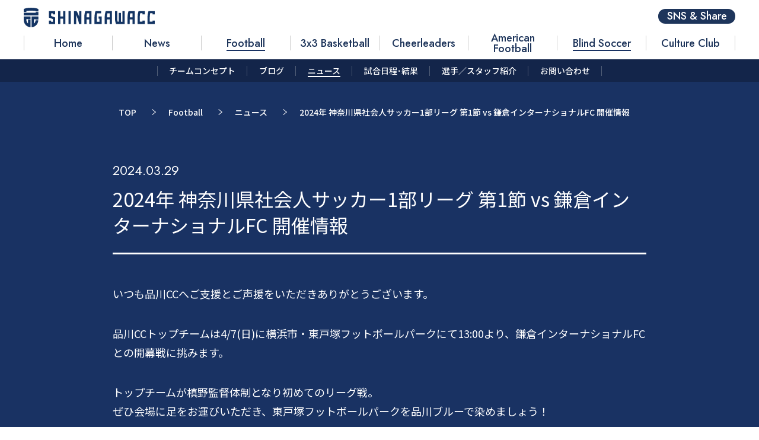

--- FILE ---
content_type: text/html; charset=UTF-8
request_url: https://shinagawa.cc/news/10004/
body_size: 11368
content:






<!DOCTYPE HTML>
<html lang="ja">
<head>
<title>2024年 神奈川県社会人サッカー1部リーグ 第1節 vs 鎌倉インターナショナルFC 開催情報 | NEWS | FOOTBALL | 品川CC（カルチャークラブ）｜総合型地域スポーツクラブ</title>

<meta property='og:locale' content='ja_JP'>
<meta property="og:url" content="https://shinagawa.cc/news/10004/">
<meta property="og:image" content="https://shinagawa.cc/wp/wp-content/themes/renewal2023/images/thumbnail-default-renew.png">
<meta property="og:site_name" content="品川CC（カルチャークラブ）｜総合型地域スポーツクラブ">
<meta property="og:title" content="2024年 神奈川県社会人サッカー1部リーグ 第1節 vs 鎌倉インターナショナルFC 開催情報 | NEWS | FOOTBALL | 品川CC（カルチャークラブ）｜総合型地域スポーツクラブ">
<meta property="og:description" content="いつも品川CCへご支援とご声援をいただきありがとうございます。
品川CCトップチームは4/7(日)に横浜市・東戸塚フットボールパークにて13:00より、鎌倉インターナショナルFCとの開幕戦に挑みます">
<meta name="viewport" content="width=device-width,initial-scale=1,minimum-scale=1.0, maximum-scale=1.0, user-scalable=no">
<meta http-equiv="X-UA-Compatible" content="IE=edge">
<meta name="format-detection" content="telephone=no">
<meta http-equiv="Content-Type" content="text/html; charset=UTF-8" />
<meta http-equiv="Content-Script-Type" content="text/javascript" />
<meta http-equiv="Content-Style-Type" content="text/css" />
<meta name="twitter:card" content="summary_large_image">
<meta name="description" content="いつも品川CCへご支援とご声援をいただきありがとうございます。
品川CCトップチームは4/7(日)に横浜市・東戸塚フットボールパークにて13:00より、鎌倉インターナショナルFCとの開幕戦に挑みます">
<meta name="keywords" content="品川,品川CC,総合スポーツクラブ,サッカー,チアダンス,バスケットボール">
<meta property="og:type" content="article">
<meta property="og:image:width" content="1200" /> 
<meta property="og:image:height" content="630" />
<link rel="preconnect" href="https://fonts.googleapis.com"> 
<link rel="preconnect" href="https://fonts.gstatic.com" crossorigin> 
<link href="https://fonts.googleapis.com/css2?family=Jost:wght@400;500&family=Noto+Sans+JP:wght@400;500;700&family=Teko:wght@300;600&display=swap" rel="stylesheet">
<script src="https://code.jquery.com/jquery-3.6.0.js" integrity="sha256-H+K7U5CnXl1h5ywQfKtSj8PCmoN9aaq30gDh27Xc0jk=" crossorigin="anonymous"></script>
<script type="text/javascript" charset="UTF-8" src="https://shinagawa.cc/wp/wp-content/themes/renewal2023/shared/lib/swiper.min.js"></script>
<script type="text/javascript" charset="UTF-8" src="https://shinagawa.cc/wp/wp-content/themes/renewal2023/shared_renew/js/main.js"></script>
<script type="text/javascript" charset="UTF-8" src="https://shinagawa.cc/wp/wp-content/themes/renewal2023/shared_renew/js/top.js"></script>
<link rel="stylesheet" href="https://shinagawa.cc/wp/wp-content/themes/renewal2023/shared/css/main.css?20230707125481165651458785">
<link rel="stylesheet" href="https://shinagawa.cc/wp/wp-content/themes/renewal2023/shared/css/entry.css">
<link rel="stylesheet" href="https://shinagawa.cc/wp/wp-content/themes/renewal2023/shared/css/lower.css">
<link rel="stylesheet" href="https://shinagawa.cc/wp/wp-content/themes/renewal2023/shared/css/bg.css">
<link rel="stylesheet" href="https://shinagawa.cc/wp/wp-content/themes/renewal2023/shared/lib/swiper.css">
<link rel="stylesheet" href="https://shinagawa.cc/wp/wp-content/themes/renewal2023/shared_renew/css/renew.css?20230707125481165651458785">

<script>
  (function(i,s,o,g,r,a,m){i['GoogleAnalyticsObject']=r;i[r]=i[r]||function(){
  (i[r].q=i[r].q||[]).push(arguments)},i[r].l=1*new Date();a=s.createElement(o),
  m=s.getElementsByTagName(o)[0];a.async=1;a.src=g;m.parentNode.insertBefore(a,m)
  })(window,document,'script','https://www.google-analytics.com/analytics.js','ga');

  ga('create', 'UA-72353083-1', 'auto');
  ga('send', 'pageview');

</script>
<meta name='robots' content='max-image-preview:large' />
<link rel='dns-prefetch' href='//s.w.org' />
		<!-- This site uses the Google Analytics by MonsterInsights plugin v9.11.1 - Using Analytics tracking - https://www.monsterinsights.com/ -->
							<script src="//www.googletagmanager.com/gtag/js?id=G-FGWX10BDDW"  data-cfasync="false" data-wpfc-render="false" type="text/javascript" async></script>
			<script data-cfasync="false" data-wpfc-render="false" type="text/javascript">
				var mi_version = '9.11.1';
				var mi_track_user = true;
				var mi_no_track_reason = '';
								var MonsterInsightsDefaultLocations = {"page_location":"https:\/\/shinagawa.cc\/news\/10004\/"};
								if ( typeof MonsterInsightsPrivacyGuardFilter === 'function' ) {
					var MonsterInsightsLocations = (typeof MonsterInsightsExcludeQuery === 'object') ? MonsterInsightsPrivacyGuardFilter( MonsterInsightsExcludeQuery ) : MonsterInsightsPrivacyGuardFilter( MonsterInsightsDefaultLocations );
				} else {
					var MonsterInsightsLocations = (typeof MonsterInsightsExcludeQuery === 'object') ? MonsterInsightsExcludeQuery : MonsterInsightsDefaultLocations;
				}

								var disableStrs = [
										'ga-disable-G-FGWX10BDDW',
									];

				/* Function to detect opted out users */
				function __gtagTrackerIsOptedOut() {
					for (var index = 0; index < disableStrs.length; index++) {
						if (document.cookie.indexOf(disableStrs[index] + '=true') > -1) {
							return true;
						}
					}

					return false;
				}

				/* Disable tracking if the opt-out cookie exists. */
				if (__gtagTrackerIsOptedOut()) {
					for (var index = 0; index < disableStrs.length; index++) {
						window[disableStrs[index]] = true;
					}
				}

				/* Opt-out function */
				function __gtagTrackerOptout() {
					for (var index = 0; index < disableStrs.length; index++) {
						document.cookie = disableStrs[index] + '=true; expires=Thu, 31 Dec 2099 23:59:59 UTC; path=/';
						window[disableStrs[index]] = true;
					}
				}

				if ('undefined' === typeof gaOptout) {
					function gaOptout() {
						__gtagTrackerOptout();
					}
				}
								window.dataLayer = window.dataLayer || [];

				window.MonsterInsightsDualTracker = {
					helpers: {},
					trackers: {},
				};
				if (mi_track_user) {
					function __gtagDataLayer() {
						dataLayer.push(arguments);
					}

					function __gtagTracker(type, name, parameters) {
						if (!parameters) {
							parameters = {};
						}

						if (parameters.send_to) {
							__gtagDataLayer.apply(null, arguments);
							return;
						}

						if (type === 'event') {
														parameters.send_to = monsterinsights_frontend.v4_id;
							var hookName = name;
							if (typeof parameters['event_category'] !== 'undefined') {
								hookName = parameters['event_category'] + ':' + name;
							}

							if (typeof MonsterInsightsDualTracker.trackers[hookName] !== 'undefined') {
								MonsterInsightsDualTracker.trackers[hookName](parameters);
							} else {
								__gtagDataLayer('event', name, parameters);
							}
							
						} else {
							__gtagDataLayer.apply(null, arguments);
						}
					}

					__gtagTracker('js', new Date());
					__gtagTracker('set', {
						'developer_id.dZGIzZG': true,
											});
					if ( MonsterInsightsLocations.page_location ) {
						__gtagTracker('set', MonsterInsightsLocations);
					}
										__gtagTracker('config', 'G-FGWX10BDDW', {"forceSSL":"true","link_attribution":"true"} );
										window.gtag = __gtagTracker;										(function () {
						/* https://developers.google.com/analytics/devguides/collection/analyticsjs/ */
						/* ga and __gaTracker compatibility shim. */
						var noopfn = function () {
							return null;
						};
						var newtracker = function () {
							return new Tracker();
						};
						var Tracker = function () {
							return null;
						};
						var p = Tracker.prototype;
						p.get = noopfn;
						p.set = noopfn;
						p.send = function () {
							var args = Array.prototype.slice.call(arguments);
							args.unshift('send');
							__gaTracker.apply(null, args);
						};
						var __gaTracker = function () {
							var len = arguments.length;
							if (len === 0) {
								return;
							}
							var f = arguments[len - 1];
							if (typeof f !== 'object' || f === null || typeof f.hitCallback !== 'function') {
								if ('send' === arguments[0]) {
									var hitConverted, hitObject = false, action;
									if ('event' === arguments[1]) {
										if ('undefined' !== typeof arguments[3]) {
											hitObject = {
												'eventAction': arguments[3],
												'eventCategory': arguments[2],
												'eventLabel': arguments[4],
												'value': arguments[5] ? arguments[5] : 1,
											}
										}
									}
									if ('pageview' === arguments[1]) {
										if ('undefined' !== typeof arguments[2]) {
											hitObject = {
												'eventAction': 'page_view',
												'page_path': arguments[2],
											}
										}
									}
									if (typeof arguments[2] === 'object') {
										hitObject = arguments[2];
									}
									if (typeof arguments[5] === 'object') {
										Object.assign(hitObject, arguments[5]);
									}
									if ('undefined' !== typeof arguments[1].hitType) {
										hitObject = arguments[1];
										if ('pageview' === hitObject.hitType) {
											hitObject.eventAction = 'page_view';
										}
									}
									if (hitObject) {
										action = 'timing' === arguments[1].hitType ? 'timing_complete' : hitObject.eventAction;
										hitConverted = mapArgs(hitObject);
										__gtagTracker('event', action, hitConverted);
									}
								}
								return;
							}

							function mapArgs(args) {
								var arg, hit = {};
								var gaMap = {
									'eventCategory': 'event_category',
									'eventAction': 'event_action',
									'eventLabel': 'event_label',
									'eventValue': 'event_value',
									'nonInteraction': 'non_interaction',
									'timingCategory': 'event_category',
									'timingVar': 'name',
									'timingValue': 'value',
									'timingLabel': 'event_label',
									'page': 'page_path',
									'location': 'page_location',
									'title': 'page_title',
									'referrer' : 'page_referrer',
								};
								for (arg in args) {
																		if (!(!args.hasOwnProperty(arg) || !gaMap.hasOwnProperty(arg))) {
										hit[gaMap[arg]] = args[arg];
									} else {
										hit[arg] = args[arg];
									}
								}
								return hit;
							}

							try {
								f.hitCallback();
							} catch (ex) {
							}
						};
						__gaTracker.create = newtracker;
						__gaTracker.getByName = newtracker;
						__gaTracker.getAll = function () {
							return [];
						};
						__gaTracker.remove = noopfn;
						__gaTracker.loaded = true;
						window['__gaTracker'] = __gaTracker;
					})();
									} else {
										console.log("");
					(function () {
						function __gtagTracker() {
							return null;
						}

						window['__gtagTracker'] = __gtagTracker;
						window['gtag'] = __gtagTracker;
					})();
									}
			</script>
							<!-- / Google Analytics by MonsterInsights -->
				<script type="text/javascript">
			window._wpemojiSettings = {"baseUrl":"https:\/\/s.w.org\/images\/core\/emoji\/13.1.0\/72x72\/","ext":".png","svgUrl":"https:\/\/s.w.org\/images\/core\/emoji\/13.1.0\/svg\/","svgExt":".svg","source":{"concatemoji":"https:\/\/shinagawa.cc\/wp\/wp-includes\/js\/wp-emoji-release.min.js?ver=5.8.12"}};
			!function(e,a,t){var n,r,o,i=a.createElement("canvas"),p=i.getContext&&i.getContext("2d");function s(e,t){var a=String.fromCharCode;p.clearRect(0,0,i.width,i.height),p.fillText(a.apply(this,e),0,0);e=i.toDataURL();return p.clearRect(0,0,i.width,i.height),p.fillText(a.apply(this,t),0,0),e===i.toDataURL()}function c(e){var t=a.createElement("script");t.src=e,t.defer=t.type="text/javascript",a.getElementsByTagName("head")[0].appendChild(t)}for(o=Array("flag","emoji"),t.supports={everything:!0,everythingExceptFlag:!0},r=0;r<o.length;r++)t.supports[o[r]]=function(e){if(!p||!p.fillText)return!1;switch(p.textBaseline="top",p.font="600 32px Arial",e){case"flag":return s([127987,65039,8205,9895,65039],[127987,65039,8203,9895,65039])?!1:!s([55356,56826,55356,56819],[55356,56826,8203,55356,56819])&&!s([55356,57332,56128,56423,56128,56418,56128,56421,56128,56430,56128,56423,56128,56447],[55356,57332,8203,56128,56423,8203,56128,56418,8203,56128,56421,8203,56128,56430,8203,56128,56423,8203,56128,56447]);case"emoji":return!s([10084,65039,8205,55357,56613],[10084,65039,8203,55357,56613])}return!1}(o[r]),t.supports.everything=t.supports.everything&&t.supports[o[r]],"flag"!==o[r]&&(t.supports.everythingExceptFlag=t.supports.everythingExceptFlag&&t.supports[o[r]]);t.supports.everythingExceptFlag=t.supports.everythingExceptFlag&&!t.supports.flag,t.DOMReady=!1,t.readyCallback=function(){t.DOMReady=!0},t.supports.everything||(n=function(){t.readyCallback()},a.addEventListener?(a.addEventListener("DOMContentLoaded",n,!1),e.addEventListener("load",n,!1)):(e.attachEvent("onload",n),a.attachEvent("onreadystatechange",function(){"complete"===a.readyState&&t.readyCallback()})),(n=t.source||{}).concatemoji?c(n.concatemoji):n.wpemoji&&n.twemoji&&(c(n.twemoji),c(n.wpemoji)))}(window,document,window._wpemojiSettings);
		</script>
		<style type="text/css">
img.wp-smiley,
img.emoji {
	display: inline !important;
	border: none !important;
	box-shadow: none !important;
	height: 1em !important;
	width: 1em !important;
	margin: 0 .07em !important;
	vertical-align: -0.1em !important;
	background: none !important;
	padding: 0 !important;
}
</style>
	<link rel='stylesheet' id='wp-block-library-css'  href='https://shinagawa.cc/wp/wp-includes/css/dist/block-library/style.min.css?ver=5.8.12' type='text/css' media='all' />
<link rel='stylesheet' id='contact-form-7-css'  href='https://shinagawa.cc/wp/wp-content/plugins/contact-form-7/includes/css/styles.css?ver=5.5.6' type='text/css' media='all' />
<link rel='stylesheet' id='addtoany-css'  href='https://shinagawa.cc/wp/wp-content/plugins/add-to-any/addtoany.min.css?ver=1.15' type='text/css' media='all' />
<script type='text/javascript' id='localize-js-extra'>
/* <![CDATA[ */
var tmp_path = {"temp_uri":"https:\/\/shinagawa.cc\/wp\/wp-content\/themes\/renewal2023","home_url":"https:\/\/shinagawa.cc"};
/* ]]> */
</script>
<script type='text/javascript' src='https://shinagawa.cc/wp/wp-content/themes/renewal2023/shared/js/localize.js?ver=1.0' id='localize-js'></script>
<script type='text/javascript' src='https://shinagawa.cc/wp/wp-content/plugins/google-analytics-for-wordpress/assets/js/frontend-gtag.min.js?ver=9.11.1' id='monsterinsights-frontend-script-js'></script>
<script data-cfasync="false" data-wpfc-render="false" type="text/javascript" id='monsterinsights-frontend-script-js-extra'>/* <![CDATA[ */
var monsterinsights_frontend = {"js_events_tracking":"true","download_extensions":"doc,pdf,ppt,zip,xls,docx,pptx,xlsx","inbound_paths":"[{\"path\":\"\\\/go\\\/\",\"label\":\"affiliate\"},{\"path\":\"\\\/recommend\\\/\",\"label\":\"affiliate\"}]","home_url":"https:\/\/shinagawa.cc","hash_tracking":"false","v4_id":"G-FGWX10BDDW"};/* ]]> */
</script>
<script type='text/javascript' src='https://shinagawa.cc/wp/wp-includes/js/jquery/jquery.min.js?ver=3.6.0' id='jquery-core-js'></script>
<script type='text/javascript' src='https://shinagawa.cc/wp/wp-includes/js/jquery/jquery-migrate.min.js?ver=3.3.2' id='jquery-migrate-js'></script>
<script type='text/javascript' src='https://shinagawa.cc/wp/wp-content/plugins/add-to-any/addtoany.min.js?ver=1.1' id='addtoany-js'></script>
<link rel="https://api.w.org/" href="https://shinagawa.cc/wp-json/" /><link rel="alternate" type="application/json" href="https://shinagawa.cc/wp-json/wp/v2/news/10004" /><link rel="EditURI" type="application/rsd+xml" title="RSD" href="https://shinagawa.cc/wp/xmlrpc.php?rsd" />
<link rel="wlwmanifest" type="application/wlwmanifest+xml" href="https://shinagawa.cc/wp/wp-includes/wlwmanifest.xml" /> 
<meta name="generator" content="WordPress 5.8.12" />
<link rel="canonical" href="https://shinagawa.cc/news/10004/" />
<link rel='shortlink' href='https://shinagawa.cc/?p=10004' />
<link rel="alternate" type="application/json+oembed" href="https://shinagawa.cc/wp-json/oembed/1.0/embed?url=https%3A%2F%2Fshinagawa.cc%2Fnews%2F10004%2F" />
<link rel="alternate" type="text/xml+oembed" href="https://shinagawa.cc/wp-json/oembed/1.0/embed?url=https%3A%2F%2Fshinagawa.cc%2Fnews%2F10004%2F&#038;format=xml" />

<script data-cfasync="false">
window.a2a_config=window.a2a_config||{};a2a_config.callbacks=[];a2a_config.overlays=[];a2a_config.templates={};a2a_localize = {
	Share: "共有",
	Save: "ブックマーク",
	Subscribe: "購読",
	Email: "メール",
	Bookmark: "ブックマーク",
	ShowAll: "すべて表示する",
	ShowLess: "小さく表示する",
	FindServices: "サービスを探す",
	FindAnyServiceToAddTo: "追加するサービスを今すぐ探す",
	PoweredBy: "Powered by",
	ShareViaEmail: "メールでシェアする",
	SubscribeViaEmail: "メールで購読する",
	BookmarkInYourBrowser: "ブラウザにブックマーク",
	BookmarkInstructions: "このページをブックマークするには、 Ctrl+D または \u2318+D を押下。",
	AddToYourFavorites: "お気に入りに追加",
	SendFromWebOrProgram: "任意のメールアドレスまたはメールプログラムから送信",
	EmailProgram: "メールプログラム",
	More: "詳細&#8230;",
	ThanksForSharing: "Thanks for sharing!",
	ThanksForFollowing: "Thanks for following!"
};

(function(d,s,a,b){a=d.createElement(s);b=d.getElementsByTagName(s)[0];a.async=1;a.src="https://static.addtoany.com/menu/page.js";b.parentNode.insertBefore(a,b);})(document,"script");
</script>

		<!-- GA Google Analytics @ https://m0n.co/ga -->
		<script>
			(function(i,s,o,g,r,a,m){i['GoogleAnalyticsObject']=r;i[r]=i[r]||function(){
			(i[r].q=i[r].q||[]).push(arguments)},i[r].l=1*new Date();a=s.createElement(o),
			m=s.getElementsByTagName(o)[0];a.async=1;a.src=g;m.parentNode.insertBefore(a,m)
			})(window,document,'script','https://www.google-analytics.com/analytics.js','ga');
			ga('create', 'G-FGWX10BDDW', 'auto');
			ga('send', 'pageview');
		</script>

	<meta name="google-site-verification" content="6W_ge1_EqoB4P0JqJpEzhj6ifKhvB6LdNPwlKjr5h4E" />
		<style type="text/css" id="wp-custom-css">
			.g-slide{
position:relative;
width:100%;
height:0;
padding-top:75%;
}
.g-slide iframe{
position:absolute;
top:0;
left:0;
width:100%;
height:100%;
}

.aligncenter{
	display: block;
	margin-left: auto;
	margin-right: auto;
}
.alignright{
	float: right;
	margin-left: 1.5em;
}
.alignleft{
	float: left;
	margin-right: 1.5em;
}		</style>
		

</head>
<body id="lower" class="lower-contents">



<div id="scc-fixed-header-wrap"></div>
<div id="scc-header-wrap">
<header id="scc-gheader">
<div class="scc-gheader-inner">
<h1 class="scc-logo-hedaer"><a href="/"><img src="https://shinagawa.cc/wp/wp-content/themes/renewal2023/shared_renew/img/logo_scc.svg" alt=""></a></h1>
<nav id="scc-gnav">
    <!-- メニューで管理 -->

    <ul>

    <li class="menu-item menu-item-type-custom menu-item-object-custom menu-item-home menu-item-7730"><a href="https://shinagawa.cc/"><span>Home</span></a></li>
<li class="menu-item menu-item-type-post_type menu-item-object-page menu-item-7731"><a href="https://shinagawa.cc/club-news/"><span>News</span></a></li>

            <li><a href="https://shinagawa.cc/soccer/" class="active">
            
            <span>Football</span>

        </a></li>
            <li><a href="https://shinagawa.cc/3x3-basketball/" class="">
            
            <span>3x3 Basketball</span>

        </a></li>
            <li><a href="https://shinagawa.cc/cheer-dance/" class="">
            
            <span>Cheerleaders</span>

        </a></li>
            <li><a href="https://shinagawa.cc/football/" class="">
            
            <span>American Football</span>

        </a></li>
            <li><a href="https://shinagawa.cc/blind-soccer/" class="active">
            
            <span>Blind Soccer</span>

        </a></li>
            <li><a href="https://shinagawa.cc/culture-club/" class="">
            
            <span>Culture Club</span>

        </a></li>
        </ul>
    <!-- メニューで管理 -->

</nav>
<div class="scc-btn-share"><a href="javascript:void(0);">SNS & Share</a></div>
</div>
<div class="scc-btn-nav"><a href="javascript:void(0);"><span><i></i><i></i><i></i></span></a></div>
<div class="scc-btn-nav-close"><a href="javascript:void(0);"><span><i></i><i></i></span></a></div>
</header>

    <div class="scc-contents-nav-box">
    <div class="scc-nav-pd"><a href="javascript:void(0);"><span>Menu</span></a></div>
    <nav class="scc-contents-nav">
        <ul>
                            <!-- ループコンテンツ -->
                <li><a href="https://shinagawa.cc/soccer/club-concept/" class=""><span>チームコンセプト</span></a></li>
                <!-- /ループコンテンツ -->

                            <!-- ループコンテンツ -->
                <li><a href="https://shinagawa.cc/soccer/blog/" class=""><span>ブログ</span></a></li>
                <!-- /ループコンテンツ -->

                            <!-- ループコンテンツ -->
                <li><a href="https://shinagawa.cc/soccer/news/" class="active"><span>ニュース</span></a></li>
                <!-- /ループコンテンツ -->

                            <!-- ループコンテンツ -->
                <li><a href="https://shinagawa.cc/soccer/match/" class=""><span>試合日程･結果</span></a></li>
                <!-- /ループコンテンツ -->

                            <!-- ループコンテンツ -->
                <li><a href="https://shinagawa.cc/soccer/member/" class=""><span>選手／スタッフ紹介</span></a></li>
                <!-- /ループコンテンツ -->

                            <!-- ループコンテンツ -->
                <li><a href="https://shinagawa.cc/soccer/contact/" class=""><span>お問い合わせ</span></a></li>
                <!-- /ループコンテンツ -->

                    </ul>
    </nav>
    </div>
</div>


<div id="scc-gnav-sp">
    <div class="scc-nav-primary">
    <nav class="scc-nav-sub">
        <ul>
        <li class="menu-item menu-item-type-custom menu-item-object-custom menu-item-home menu-item-7728"><a href="https://shinagawa.cc/">Home</a></li>
<li class="menu-item menu-item-type-post_type menu-item-object-page menu-item-7729"><a href="https://shinagawa.cc/club-news/">News</a></li>
<li class="menu-item menu-item-type-post_type menu-item-object-page menu-item-7736"><a href="https://shinagawa.cc/company/">Company</a></li>
        </ul>
    </nav>

        <nav class="scc-nav-team">
        <div class="scc-team-link">
        <a href="https://shinagawa.cc/soccer/">
                        <strong>Football</strong>
            <span></span>

        </a></div>
        <ul><li><a href="https://shinagawa.cc/soccer/club-concept/">チームコンセプト</a></li>
<li><a href="https://shinagawa.cc/soccer/blog/">ブログ</a></li>
<li><a href="https://shinagawa.cc/soccer/news/">ニュース</a></li>
<li><a href="https://shinagawa.cc/soccer/match/">試合日程･結果</a></li>
<li><a href="https://shinagawa.cc/soccer/member/">選手／スタッフ紹介</a></li>
<li><a href="https://shinagawa.cc/soccer/contact/">お問い合わせ</a></li>
</ul>        </dl>
    </nav>

        <nav class="scc-nav-team">
        <div class="scc-team-link">
        <a href="https://shinagawa.cc/3x3-basketball/">
                        <strong>3x3 Basketball</strong>
            <span>ワイルドキャッツ</span>

        </a></div>
        <ul><li><a href="https://shinagawa.cc/3x3-basketball/club-concept/">チームコンセプト</a></li>
<li><a href="https://shinagawa.cc/3x3-basketball/news/">ニュース</a></li>
<li><a href="https://shinagawa.cc/3x3-basketball/sponsor/">パートナー紹介</a></li>
<li><a href="https://shinagawa.cc/3x3-basketball/blog/">ブログ</a></li>
<li><a href="https://shinagawa.cc/3x3-basketball/match/">試合日程・結果</a></li>
<li><a href="https://shinagawa.cc/3x3-basketball/member/">選手／スタッフ紹介</a></li>
<li><a href="https://shinagawa.cc/3x3-basketball/contact/">お問い合わせ</a></li>
<li><a href="https://shinagawa.cc/3x3-basketball/%e3%83%95%e3%82%a1%e3%83%b3%e3%82%af%e3%83%a9%e3%83%96/">ファンクラブ</a></li>
</ul>        </dl>
    </nav>

        <nav class="scc-nav-team">
        <div class="scc-team-link">
        <a href="https://shinagawa.cc/cheer-dance/">
                        <strong>Cheerleaders</strong>
            <span>Rainbow Venus</span>

        </a></div>
        <ul><li><a href="https://shinagawa.cc/cheer-dance/club-concept/">チームコンセプト</a></li>
<li><a href="https://shinagawa.cc/cheer-dance/news/">ニュース</a></li>
<li><a href="https://shinagawa.cc/cheer-dance/blog/">ブログ</a></li>
<li><a href="https://shinagawa.cc/cheer-dance/event/">イベント一覧</a></li>
<li><a href="https://shinagawa.cc/cheer-dance/member/">メンバー紹介</a></li>
<li><a href="https://shinagawa.cc/cheer-dance/contact/">お問い合わせ</a></li>
</ul>        </dl>
    </nav>

        <nav class="scc-nav-team">
        <div class="scc-team-link">
        <a href="https://shinagawa.cc/football/">
                        <strong>American Football</strong>
            <span>ブルザイズ</span>

        </a></div>
        <ul><li><a href="https://shinagawa.cc/football/club-concept/">チームコンセプト</a></li>
<li><a href="https://shinagawa.cc/football/news/">ニュース</a></li>
<li><a href="https://shinagawa.cc/football/blog/">ブログ</a></li>
<li><a href="https://shinagawa.cc/football/match/">試合予定一覧</a></li>
<li><a href="https://shinagawa.cc/football/member/">選手／スタッフ紹介</a></li>
<li><a href="https://shinagawa.cc/football/sponsor/">スポンサー紹介</a></li>
<li><a href="https://shinagawa.cc/football/owner-member/">チームオーナー・ブルザイズ会員</a></li>
<li><a href="https://shinagawa.cc/football/recruit/">新人募集・お問い合わせ</a></li>
</ul>        </dl>
    </nav>

        <nav class="scc-nav-team">
        <div class="scc-team-link">
        <a href="https://shinagawa.cc/blind-soccer/">
                        <strong>Blind Soccer</strong>
            <span>パペレシアル</span>

        </a></div>
        <ul><li><a href="https://shinagawa.cc/blind-soccer/club-concept/">チームコンセプト</a></li>
<li><a href="https://shinagawa.cc/blind-soccer/news/">ニュース</a></li>
<li><a href="https://shinagawa.cc/blind-soccer/blog/">ブログ</a></li>
<li><a href="https://shinagawa.cc/blind-soccer/match/">試合日程･結果</a></li>
<li><a href="https://shinagawa.cc/blind-soccer/member/">選手／スタッフ紹介</a></li>
<li><a href="https://shinagawa.cc/blind-soccer/contact/">お問い合わせ</a></li>
</ul>        </dl>
    </nav>

        <nav class="scc-nav-team">
        <div class="scc-team-link">
        <a href="https://shinagawa.cc/culture-club/">
                        <strong>Culture Club</strong>
            <span></span>

        </a></div>
        <ul><li><a href="https://shinagawa.cc/culture-club/bridges/">BRIDGES～港南・天王洲・北品川～</a></li>
<li><a href="https://shinagawa.cc/culture-club/shinagawa-cluture-base/">SHINAGAWA CLUTURE BASE</a></li>
<li><a href="https://shinagawa.cc/culture-club/sports-x-business/">スポーツとビジネス</a></li>
<li><a href="https://shinagawa.cc/culture-club/%e3%83%93%e3%82%b8%e3%83%8d%e3%82%b9%e3%82%a2%e3%82%ab%e3%83%87%e3%83%9f%e3%83%bc/">ビジネスアカデミー</a></li>
<li><a href="https://shinagawa.cc/culture-club/report/">レポート</a></li>
<li><a href="https://shinagawa.cc/culture-club/contact/">お問い合わせ</a></li>
</ul>        </dl>
    </nav>

        </div>

</div>
<div class="scc-wrap">



<main id="main">
<!-- ==========================================
  bg
============================================== -->

<!-- <div class="bg bg-top">
<div class="bg-inner">
<div class="bg-inner-box">
<canvas id="canvas-top"></canvas> 
</div>
</div>
</div>

<div class="bg bg-mid">
<div class="bg-inner">
<div class="bg-inner-box">
<canvas id="canvas-mid"></canvas> 
</div>
</div>
</div>

 --><div class="contents">
<div class="contents-inner">
<nav class="pankuzu">
<ul>
    <li><a href="/">TOP</a></li>
    <li><a href="/soccer/">Football</a></li>
    <li><a href="/soccer/news/">ニュース</a></li>
    <li><span>2024年 神奈川県社会人サッカー1部リーグ 第1節 vs 鎌倉インターナショナルFC 開催情報</span></li>
</ul>
</nav>

<section id="news" class="news-entry entry-detail">
    <article class="sec-inner">
    <div class="sec-col">

    
        <div class="entry-header">
    <time>2024.03.29</time>
    <h2>2024年 神奈川県社会人サッカー1部リーグ 第1節 vs 鎌倉インターナショナルFC 開催情報</h2>
    </div>
    <div class="entry-body">
    <p>いつも品川CCへご支援とご声援をいただきありがとうございます。</p>
<p>品川CCトップチームは4/7(日)に横浜市・東戸塚フットボールパークにて13:00より、鎌倉インターナショナルFCとの開幕戦に挑みます。</p>
<p><span>トップチームが槙野監督体制となり初めてのリーグ戦。<br />ぜひ会場に足をお運びいただき、東戸塚フットボールパークを品川ブルーで染めましょう！</span></p>
<p>&nbsp;</p>
<p><strong>開催情報</strong></p>
<p><strong>日時<br /></strong>2024年4月7日(日)13:00KO</p>
<p><strong>試合会場<br /></strong><a href="https://www.yokohamafc-sc.com/access"><span>東戸塚フットボールパーク</span></a><br />(JR線東戸塚駅より徒歩18分)</p>
<p><strong>開場<br /></strong>12:10</p>
<p><strong>入場料<br /></strong>無料</p>
<p><strong>対戦相手<br /></strong>鎌倉インターナショナルFC</p>
<p><strong>観戦について<br /></strong>下記画像の応援エリアから品川CCの選手への後押しをよろしくお願いいたします！</p>
<p><img src="https://shinagawa.cc/wp/wp-content/uploads/S__26615942-1200x785.jpg" alt="" /></p>
<p>※赤いゾーンは通り抜けや観戦が禁止のエリアとなります。<br />円滑な試合運営へのご協力をよろしくお願いいたします。</p>
<p>&nbsp;</p>
<p><strong>イベント情報<br /></strong></p>
<p>★来場者抽選会<br />当日ご来場いただいた方を対象とした抽選会を実施します。<br />当選で品川CCオリジナルグッズをゲット！</p>
<p>★ファーストゴール予想<br />今シーズン最初のゴールを決めるのは…？<br />当日、会場受付付近に設置予定です。<br />皆様のご投票お待ちしております！</p>
<p>★ハーフタイムパフォーマンス<br />品川CCRainbow Venusによるハーフタイムパフォーマンスを実施！<br />会場を熱く盛り上げていただきます！<br /><img src="https://shinagawa.cc/wp/wp-content/uploads/20230514_spring-game-137-1-1200x800.jpg" alt="" /></p>
<p>★試合終了ハイタッチ<br />試合終了後の挨拶時に選手とのハイタッチを実施！<br />ぜひ、一緒に選手たちを迎え入れましょう！<br />※品川CC勝利時のみの実施となります。<br /><img src="https://shinagawa.cc/wp/wp-content/uploads/S__38010884-1200x800.jpg" alt="" /></p>
<p><strong>注意事項</strong></p>
<p>駐車場はチーム関係者のみ使用が可能となっております。<br />当試合の後にも公式戦が予定されております。<br />選手・スタッフがスムーズに入場できるためにも、ぜひ公共交通機関を使用してのご来場のご協力をよろしくお願いいたします。</p>
<p>隣接するゴルフ場への駐車もご遠慮いただきますようお願いいたします。</p>
<p>&nbsp;</p>
<p><img src="https://shinagawa.cc/wp/wp-content/uploads/AO5H0674-1200x800.jpg" alt="" /></p>
<p>いよいよ2024シーズン！</p>
<p>今年こそ関東昇格を成し遂げましょう！</p>
    </div>

    <nav class="page-nav">
        <ul>
        <li class="nav-prev"><a href="https://shinagawa.cc/news/9996/" rel="prev"><span>前のニュースへ</span><span>前へ</span></a></li>
        <li class="nav-top"><a href="/soccer/news/"><span>ニュース一覧</span></a></li>
        <li class="nav-next"><a href="https://shinagawa.cc/news/10011/" rel="next"><span>次のニュースへ</span><span>次へ</span></a></li>
        </ul>
    </nav>
    </div>
    </article>
</section>


<div id="pickup">
    <article class="sec-inner">
    <header class="scc-sec-header"><h2><span>PICK UP</span></h2></header>
    <div class="sec-col">

    <div class="entry-list3 entry-slide-list pickup-list">
    <div class="slide-item-conatiner">
    <div class="slide-item-wrap">
        
                <div class="entry-item">
                    <a href="https://shinagawa.cc/news/8537/">
                    <div class="entry-txt">
                    <dl>
                    <dt><time>2023.06.23</time></dt>
                    <dd>7月16日開催「富士通スタジアム川崎満員計画」のお知らせ</dd>
                    </dl>
                    </div>
                    </a>
                </div>

                
                <div class="entry-item">
                    <a href="https://shinagawa.cc/news/8450/">
                    <div class="entry-txt">
                    <dl>
                    <dt><time>2023.06.06</time></dt>
                    <dd>槙野智章チャレンジ～大学4年生対象 品川CC2024シーズンセレクション開催のお知らせ</dd>
                    </dl>
                    </div>
                    </a>
                </div>

                
                <div class="entry-item">
                    <a href="https://shinagawa.cc/news/7629/">
                    <div class="entry-txt">
                    <dl>
                    <dt><time>2023.02.24</time></dt>
                    <dd>槙野智章氏 テクニカルアドバイザー就任のお知らせ</dd>
                    </dl>
                    </div>
                    </a>
                </div>

                                                    
    </div>
    </div>

    <div class="slide-counter"></div>
    </div>
    </div>
    </article>
</div>

<!-- ==========================================
  bnr
============================================== -->
    <div id="related-bnr">
    <article class="sec-inner">
    <ul>
    
    <li><a href="https://shinagawacc.thebase.in"><img src="https://shinagawa.cc/wp/wp-content/uploads/online-shop.jpg" alt=""></a></li>

        </ul>
    </article>
    </div>


</div>  
</div>
</main>
<!-- POPUP -->
<div class="scc-popup">
<div class="scc-popup-box">
<div class="scc-popup-overlay"></div>
<div class="scc-popup-social">
<div class="scc-btn-popup-close"><a href="javascript:void(0);"><i></i><i></i></a></div>
<header class="scc-sec-header"><h2><span>SNS & SHARE</span></h2></header>
<div class="scc-social-list">
<div class="scc-social-item">




<h3><span>FOOTBALL</span></h3>


<ul>
  <li class="scc-social-tw"><a href="https://twitter.com/scc__football" target="_blank"></a></li><li class="scc-social-insta"><a href="https://www.instagram.com/scc__football/" target="_blank"></a></li><li class="scc-social-fb"><a href="https://www.facebook.com/shinagawaccyokohama/" target="_blank"></a></li><li class="scc-social-yt"><a href="https://www.youtube.com/channel/UCk7DmZve8CbTu1jivxOw3xg" target="_blank"></a></li></ul>
</div>

<div class="scc-social-item">




<h3><span>WILDCATS.EXE</span></h3>


<ul>
  <li class="scc-social-tw"><a href="https://twitter.com/scc_wildcats" target="_blank"></a></li><li class="scc-social-insta"><a href="https://www.instagram.com/scc_wildcats/" target="_blank"></a></li><li class="scc-social-fb"><a href="https://www.facebook.com/scc.wildcats/" target="_blank"></a></li><li class="scc-social-yt"><a href="https://www.youtube.com/channel/UCNl6UmrLL5FEmJeLFmojMag" target="_blank"></a></li></ul>
</div>

<div class="scc-social-item">




<h3><span>RAINBOW VENUS</span></h3>


<ul>
  <li class="scc-social-tw"><a href="https://twitter.com/scc_rv" target="_blank"></a></li><li class="scc-social-insta"><a href="https://www.instagram.com/scc_rainbowvenus/" target="_blank"></a></li><li class="scc-social-fb"><a href="https://www.facebook.com/ShinagawaCCRVcheer" target="_blank"></a></li><li class="scc-social-yt"><a href="https://www.youtube.com/channel/UCVEGSvbcUuLlYp6ZksPbbzQ" target="_blank"></a></li></ul>
</div>

<div class="scc-social-item">




<h3><span>BULLSEYES</span></h3>


<ul>
  <li class="scc-social-tw"><a href="https://twitter.com/scc_bullseyes?s=20&t=x818QZJibKB3Fv1flCo1hw" target="_blank"></a></li><li class="scc-social-insta"><a href="https://www.instagram.com/scc_bullseyes/" target="_blank"></a></li><li class="scc-social-fb"><a href="https://www.facebook.com/shinagawaccbullseyes" target="_blank"></a></li></ul>
</div>

<div class="scc-social-item">




<h3><span>PAPELECIAL</span></h3>


<ul>
  <li class="scc-social-tw"><a href="https://twitter.com/Papelecial_bs" target="_blank"></a></li><li class="scc-social-insta"><a href="https://www.instagram.com/scc_papelecial/" target="_blank"></a></li><li class="scc-social-fb"><a href="https://www.facebook.com/papelecial.shinagawa" target="_blank"></a></li></ul>
</div>

</div>  
</div>
</div>
</div>
<!--/ POPUP -->


<footer id="scc-gfooter">

<div class="scc-gfooter-inner">
    <div class="scc-nav-primary scc-gfooter-nav-wrap">
    <nav class="scc-nav-sub">
        <ul>
        <li class="menu-item menu-item-type-custom menu-item-object-custom menu-item-home menu-item-7728"><a href="https://shinagawa.cc/">Home</a></li>
<li class="menu-item menu-item-type-post_type menu-item-object-page menu-item-7729"><a href="https://shinagawa.cc/club-news/">News</a></li>
<li class="menu-item menu-item-type-post_type menu-item-object-page menu-item-7736"><a href="https://shinagawa.cc/company/">Company</a></li>
        </ul>
    </nav>

        <nav class="scc-nav-team">
        <div class="scc-team-link">
        <a href="https://shinagawa.cc/soccer/">
                        <strong>Football</strong>
            <span></span>
        </a></div>
        <ul>

        <ul><li><a href="https://shinagawa.cc/soccer/club-concept/">チームコンセプト</a></li>
<li><a href="https://shinagawa.cc/soccer/blog/">ブログ</a></li>
<li><a href="https://shinagawa.cc/soccer/news/">ニュース</a></li>
<li><a href="https://shinagawa.cc/soccer/match/">試合日程･結果</a></li>
<li><a href="https://shinagawa.cc/soccer/member/">選手／スタッフ紹介</a></li>
<li><a href="https://shinagawa.cc/soccer/contact/">お問い合わせ</a></li>
</ul>
        </ul>
        </dl>
    </nav>

        <nav class="scc-nav-team">
        <div class="scc-team-link">
        <a href="https://shinagawa.cc/3x3-basketball/">
                        <strong>3x3 Basketball</strong>
            <span>ワイルドキャッツ</span>
        </a></div>
        <ul>

        <ul><li><a href="https://shinagawa.cc/3x3-basketball/club-concept/">チームコンセプト</a></li>
<li><a href="https://shinagawa.cc/3x3-basketball/news/">ニュース</a></li>
<li><a href="https://shinagawa.cc/3x3-basketball/sponsor/">パートナー紹介</a></li>
<li><a href="https://shinagawa.cc/3x3-basketball/blog/">ブログ</a></li>
<li><a href="https://shinagawa.cc/3x3-basketball/match/">試合日程・結果</a></li>
<li><a href="https://shinagawa.cc/3x3-basketball/member/">選手／スタッフ紹介</a></li>
<li><a href="https://shinagawa.cc/3x3-basketball/contact/">お問い合わせ</a></li>
<li><a href="https://shinagawa.cc/3x3-basketball/%e3%83%95%e3%82%a1%e3%83%b3%e3%82%af%e3%83%a9%e3%83%96/">ファンクラブ</a></li>
</ul>
        </ul>
        </dl>
    </nav>

        <nav class="scc-nav-team">
        <div class="scc-team-link">
        <a href="https://shinagawa.cc/cheer-dance/">
                        <strong>Cheerleaders</strong>
            <span>Rainbow Venus</span>
        </a></div>
        <ul>

        <ul><li><a href="https://shinagawa.cc/cheer-dance/club-concept/">チームコンセプト</a></li>
<li><a href="https://shinagawa.cc/cheer-dance/news/">ニュース</a></li>
<li><a href="https://shinagawa.cc/cheer-dance/blog/">ブログ</a></li>
<li><a href="https://shinagawa.cc/cheer-dance/event/">イベント一覧</a></li>
<li><a href="https://shinagawa.cc/cheer-dance/member/">メンバー紹介</a></li>
<li><a href="https://shinagawa.cc/cheer-dance/contact/">お問い合わせ</a></li>
</ul>
        </ul>
        </dl>
    </nav>

        <nav class="scc-nav-team">
        <div class="scc-team-link">
        <a href="https://shinagawa.cc/football/">
                        <strong>American Football</strong>
            <span>ブルザイズ</span>
        </a></div>
        <ul>

        <ul><li><a href="https://shinagawa.cc/football/club-concept/">チームコンセプト</a></li>
<li><a href="https://shinagawa.cc/football/news/">ニュース</a></li>
<li><a href="https://shinagawa.cc/football/blog/">ブログ</a></li>
<li><a href="https://shinagawa.cc/football/match/">試合予定一覧</a></li>
<li><a href="https://shinagawa.cc/football/member/">選手／スタッフ紹介</a></li>
<li><a href="https://shinagawa.cc/football/sponsor/">スポンサー紹介</a></li>
<li><a href="https://shinagawa.cc/football/owner-member/">チームオーナー・ブルザイズ会員</a></li>
<li><a href="https://shinagawa.cc/football/recruit/">新人募集・お問い合わせ</a></li>
</ul>
        </ul>
        </dl>
    </nav>

        <nav class="scc-nav-team">
        <div class="scc-team-link">
        <a href="https://shinagawa.cc/blind-soccer/">
                        <strong>Blind Soccer</strong>
            <span>パペレシアル</span>
        </a></div>
        <ul>

        <ul><li><a href="https://shinagawa.cc/blind-soccer/club-concept/">チームコンセプト</a></li>
<li><a href="https://shinagawa.cc/blind-soccer/news/">ニュース</a></li>
<li><a href="https://shinagawa.cc/blind-soccer/blog/">ブログ</a></li>
<li><a href="https://shinagawa.cc/blind-soccer/match/">試合日程･結果</a></li>
<li><a href="https://shinagawa.cc/blind-soccer/member/">選手／スタッフ紹介</a></li>
<li><a href="https://shinagawa.cc/blind-soccer/contact/">お問い合わせ</a></li>
</ul>
        </ul>
        </dl>
    </nav>

        <nav class="scc-nav-team">
        <div class="scc-team-link">
        <a href="https://shinagawa.cc/culture-club/">
                        <strong>Culture Club</strong>
            <span></span>
        </a></div>
        <ul>

        <ul><li><a href="https://shinagawa.cc/culture-club/bridges/">BRIDGES～港南・天王洲・北品川～</a></li>
<li><a href="https://shinagawa.cc/culture-club/shinagawa-cluture-base/">SHINAGAWA CLUTURE BASE</a></li>
<li><a href="https://shinagawa.cc/culture-club/sports-x-business/">スポーツとビジネス</a></li>
<li><a href="https://shinagawa.cc/culture-club/%e3%83%93%e3%82%b8%e3%83%8d%e3%82%b9%e3%82%a2%e3%82%ab%e3%83%87%e3%83%9f%e3%83%bc/">ビジネスアカデミー</a></li>
<li><a href="https://shinagawa.cc/culture-club/report/">レポート</a></li>
<li><a href="https://shinagawa.cc/culture-club/contact/">お問い合わせ</a></li>
</ul>
        </ul>
        </dl>
    </nav>

        </div>


    <div class="scc-gfooter-btm">
        <div class="scc-gfooter-inner-box">
        <nav class="scc-nav-btm">
        <ul id="sub-nav" class="menu"><li class="menu-item menu-item-type-post_type menu-item-object-page menu-item-4889"><a href="https://shinagawa.cc/about/">このサイトについて</a></li>
<li class="menu-item menu-item-type-post_type menu-item-object-page menu-item-4888"><a href="https://shinagawa.cc/privacy/">プライバシーポリシー</a></li>
</ul>        </nav>
        <div class="scc-logo-footer"><a href="/"><img src="https://shinagawa.cc/wp/wp-content/themes/renewal2023/shared_renew/img/logo_scc_wh.svg" alt=""></a></div>         
        </div>
        <p class="scc-cr">&copy; 2023 Shinagawa Culture Club</p>
    </div>

</div>

    <div class="scc-btn-pt"><a href="javascript:void(0)"></a></div>
    <div class="scc-btn-pt scc-btn-pt-fixed"><a href="javascript:void(0)"></a></div>

</footer>

<div id="fb-root"></div>
<script async defer crossorigin="anonymous" src="https://connect.facebook.net/ja_JP/sdk.js#xfbml=1&version=v11.0" nonce="B25ifYOi"></script>
<script type='text/javascript' src='https://shinagawa.cc/wp/wp-includes/js/dist/vendor/regenerator-runtime.min.js?ver=0.13.7' id='regenerator-runtime-js'></script>
<script type='text/javascript' src='https://shinagawa.cc/wp/wp-includes/js/dist/vendor/wp-polyfill.min.js?ver=3.15.0' id='wp-polyfill-js'></script>
<script type='text/javascript' id='contact-form-7-js-extra'>
/* <![CDATA[ */
var wpcf7 = {"api":{"root":"https:\/\/shinagawa.cc\/wp-json\/","namespace":"contact-form-7\/v1"}};
/* ]]> */
</script>
<script type='text/javascript' src='https://shinagawa.cc/wp/wp-content/plugins/contact-form-7/includes/js/index.js?ver=5.5.6' id='contact-form-7-js'></script>
<script type='text/javascript' src='https://shinagawa.cc/wp/wp-includes/js/wp-embed.min.js?ver=5.8.12' id='wp-embed-js'></script>
</div>
</body>
</html>
    



--- FILE ---
content_type: text/css
request_url: https://shinagawa.cc/wp/wp-content/themes/renewal2023/shared/css/bg.css
body_size: 711
content:
@charset "UTF-8";

@keyframes circle{
	0%{transform: rotate(0);}
	100%{transform: rotate(360deg);}
}


@media screen and (min-width: 769px) {


#top #main,
#top #gfooter{
	margin-top: -100px;
}
#lower #gfooter{
	margin-top: -100px;
}
#top .contents{
	position: relative;
	padding-top: 100px;
	z-index: 200;
}
.lower-contents .contents{
	position: relative;
/*	padding-top: 140px;
*/	z-index: 200;
}
.lower-contents2 .contents{
	position: relative;
/*	padding-top: 100px;
*/	z-index: 200;
}
.lower-contents2 .header-sub{
	display: none;
}



#top .bg{
	position: absolute;
	width: 100%;
	height: 100%;
	overflow: hidden;	
}
#top .bg-top{
	background: #193263;
	z-index: 80;
}
#top .bg-mid{
	background: #f7f7f7;
	z-index: 40;
}
#top .bg-btm{
	top: 0;
	z-index: 10;
}


#lower .bg{
	position: absolute;
	width: 100%;
	height: 280px;
	overflow: hidden;	
}
#lower .bg-top{
	z-index: 380;
}
#lower .bg-mid{
	z-index: 340;
}

.bg .circle{
	position: absolute;
	width: 200px;
	height: 200px;
	display: inline-block;
	margin:  -100px 0 0 -100px;
	z-index: 5;
}
.bg .circle-inner{
	position: relative;
	width: 200px;
	height: 200px;
	display: inline-block;
}




.bg-inner{
	position: relative;
	margin: auto;
	padding: 0 20px;
	width: 1480px;
}
.bg-inner-box{
	position: relative;
}
#canvas-over{
	background: #193263;
}

.initial{
	position: absolute;
	transform: translate(-50%,-50%);
	z-index: 20;
}
.thumb{
	position: absolute;
	margin: -251px 0 0 -146px;
	width: 293px;
	height: 503px;
	z-index: 10;
/*	transition: transform 100ms linear;
*/}


}



@media screen and (max-width: 768px) {


#top #main,
#top #gfooter{
	margin-top: -25px;
}
#lower #gfooter{
	margin-top: -25px;
}
#top .contents{
	position: relative;
	padding-top: 25px;
	z-index: 200;
}
.lower-contents .contents{
	position: relative;
/*	padding-top: 95px;
*/	z-index: 200;
}
.lower-contents2 .contents{
	position: relative;
/*	padding-top: 53px;
*/	z-index: 200;
}
.lower-contents2 .header-sub{
	display: none;
}




#top .bg{
	position: absolute;
	width: 100%;
	height: 100%;
	overflow: hidden;	
}
#top .bg-top{
	background: #193263;
	z-index: 80;
}
#top .bg-mid{
	background: #f7f7f7;
	z-index: 40;
}
#top .bg-btm{
	top: 0;
	z-index: 10;
}


#lower .bg{
	position: absolute;
	width: 100%;
	height: 280px;
	overflow: hidden;	
}

#lower .bg-top{
	z-index: 380;
}
#lower .bg-mid{
	z-index: 340;
}

.bg .circle{
	position: absolute;
	width: 200px;
	height: 200px;
	display: inline-block;
	margin:  -100px 0 0 -100px;
	z-index: 5;
}
.bg .circle-inner{
	position: relative;
	width: 200px;
	height: 200px;
	display: inline-block;
}





.bg-inner{
	position: relative;
	margin: auto;
	padding: 0;
	width: 100%;
}
.bg-inner-box{
	position: relative;
}
#canvas-over{
	background: #193263;
}

.initial{
	position: absolute;
	transform: translate(-50%,-50%);
	z-index: 20;
}
.initial img{
	transform: scale(0.3);
/*	display: none;
*/}
/*.thumb{
	position: absolute;
	transform: translate(-50%,-50%);
	width: 100px;
	z-index: 10;
}*/

.thumb{
	position: absolute;
	margin: -86px 0 0 -50px;
	width: 100px;
	height: 172px;
	z-index: 10;
}

.thumb img{
	width: 100%;
	height: auto;
}

/*#top #main,
#top #gfooter{
	margin-top: -100px;
}
#lower #gfooter{
	margin-top: -100px;
}
.contents{
	position: relative;
	padding-top: 100px;
	z-index: 200;
}
.lower-contents .contents{
	position: relative;
	padding-top: 140px;
	z-index: 200;
}


.initial img{
	transform: scale(0.5);
	display: none;
}

.bg-inner{
	position: relative;
	margin: auto;
	padding: 0;
	width: 100%;
}
.thumb{
	position: absolute;
	transform: translate(-50%,-50%);
	width: 100px;
	z-index: 10;
}
.thumb img{
	width: 100%;
	height: auto;
}*/





}


@media screen  and (max-width: 374px){


}






--- FILE ---
content_type: text/css
request_url: https://shinagawa.cc/wp/wp-content/themes/renewal2023/shared_renew/css/renew.css?20230707125481165651458785
body_size: 7798
content:
@charset "UTF-8";


body {
	color: #fff;
	font-family: 'Noto Sans JP', sans-serif;
	font-weight: 400;
}
.gfooter-btm .cr{
	font-family: "Helvetica Neue", Arial, "Hiragino Kaku Gothic ProN", Meiryo, sans-serif;
}
/*@font-face {
  font-family: 'Shinagawacc';
  src: url('../fonts/shinagawacc-Regular.woff') format('woff');
}
*/
a{
	color: #000;
	text-decoration: none;
}
li{
	list-style-type: none;
}
img{
  max-width: 100%;
	vertical-align: bottom;
}
.no-scroll{
	overflow: hidden;
}
a{
	color: #fff;
  text-decoration: none;
}
body{
  font-size: 16px;
}
*,
::before,
::after{
  box-sizing: border-box;
}
::selection {
	color: #fff;
	background: #193263;
	opacity: 1;
}
#scc-ranking table tr:nth-child(n+2) td:nth-child(1),
#blog .blog-item dl dt{
	font-family: 'Teko', sans-serif;
}

#scc-gnav ul li a,
#scc-gheader .scc-btn-share a,
.scc-nav-primary .scc-nav-sub a,
.scc-nav-primary .scc-nav-team .scc-team-link strong,
.scc-blog-item .date,
.scc-nav-pd a span{
	font-family: 'Jost', sans-serif;
	font-weight: 500;
}
.scc-news-top-item dl dt .date{
	font-family: 'Jost', sans-serif;
	font-weight: 400;	
}
.scc-news-top-item dl dt .team,
#scc-kv .scc-kv-inner .scc-kv-team-item h2,
.scc-sec-header h2,
.scc-social-list h3,
.scc-contents-header h1,
.scc-link-list h3,
.scc-nav-pd a{
	font-family: Shinagawacc;
}
.scc-wrap{
	background: #193263;	
}
.scc-popup-overlay{
	position: fixed;
	top: 0;
	left: 0;
	width: 100%;
	height: 100%;
}
.popup-ready .scc-popup{
	transition: all 400ms ease;
}
.popup-open .scc-popup{
	visibility: visible;
	opacity: 1;
}
.btm-link li a {
	color: #fff;
}



@media screen and (min-width: 768px) {

	body {
		font-size: 18px;
		width: 100%;

	}
	.ignore-pc{
		display: none;
	}

	#wrap{
		position: relative;
		width: 100%;
		overflow: hidden;
	}



	/* gheader
	========================================================================*/

	#scc-fixed-header-wrap{
		position: fixed;
		width: 100%;
		transform: translateY(-110%);
		transition: transform 400ms ease;
		z-index: 500;
	}
	#scc-fixed-header-wrap.fixed{
		transform: translateY(0);
	}
	#scc-gheader{
		position: relative;
		padding: 0 10px;
		width: 100%;
		background: #fff;
		height: 100px;
	}
	#scc-gheader h1{
		position: absolute;
		top: 13px;
		left: 0;
		width: 221px;
	}
	#scc-gheader h1 a{
		display: block;
	}
	.scc-gheader-inner{
		position: relative;
		margin: auto;
		height: 100px;
		width: 100%;
		max-width: 1200px;
	}
	#scc-gheader .scc-btn-share{
		position: absolute;
		top: 15px;
		right: 0;
		width: 130px;
		height: 25px;
	}
	#scc-gheader .scc-btn-share a{
		display: block;
		width: 100%;
		height: 100%;
		text-align: center;
		line-height: 25px;
		background: #1e355b;
		border-radius: 13px;
		color: #fff;
	}
	#scc-gheader .scc-btn-share a:hover{
		opacity: 0.7;
		transition: opacity 400ms ease;
	}

	/* gnav
	========================================================================*/

	#scc-gnav-sp{
		display: none;
	}
	#scc-gnav{
		position: absolute;
		width: 100%;
		left: 0;
		bottom: 15px;
	}
	#scc-gnav ul{
		display: flex;
	}
	#scc-gnav ul li{
		 width: calc(100% / 6);
	}
	#scc-gnav ul li{
		border-right: 1px solid #ccc;
	}
	#scc-gnav ul li:first-child{
		border-left: 1px solid #ccc;
	}
	#scc-gnav ul li a{
		position: relative;
		display: flex;
		padding: 0 5px;
		width: 100%;
		height: 25px;
		font-size: 18px;
		justify-content: center;
		text-align: center;
		align-items: center;
		color: #1e355b;
	}
	#scc-gnav ul li a span{
		position: relative;
		display: inline-block;
	}
	#scc-gnav ul li a span:after{
		position: absolute;
		content: "";
		display: block;
		left: 0;
		bottom: -4px;
		width: 0;
		height: 2px;
		background: #193263;
		transition: all 400ms ease;
	}
	#scc-gnav ul li.current_page_item span:after,
	#scc-gnav ul li a.active span:after,
	#scc-gnav ul li a:hover span:after{
		width: 100%;
	}

	#scc-gnav ul li ul{
		position: absolute;
	}




	/* contents-nav
	========================================================================*/

 	.scc-contents-nav{
 		padding: 12px 10px;
 		width: 100%;
 		height: auto !important;
 		background: #13254a;
 	}
 	.scc-contents-nav ul{
 		display: flex;
 		justify-content: center;
 	}
 	.scc-contents-nav ul li{
 		position: relative;
	}
 	.scc-contents-nav ul li:after{
  	content: "";
 		position: absolute;
 		margin: auto;
 		top: 0;
 		right: 0;
 		bottom: 0;
 		display: block;
 		width: 1px;
 		height: 17px;
 		background: #505d76;
	}
	.scc-contents-nav ul li:first-child:before{
  	content: "";
 		position: absolute;
 		margin: auto;
 		top: 0;
 		left: 0;
 		bottom: 0;
 		display: block;
 		width: 1px;
 		height: 17px;
 		background: #505d76;
	}
 	.scc-contents-nav ul li a{
 		display: flex;
 		align-items: center;
 		justify-content: center;
 		padding: 0 20px;
 		line-height: 1.5;
 		color: #fff;
 		font-size: 14px;
 		font-weight: 500;
 	}
 	.scc-contents-nav ul li a span{
 		position: relative;
 	}
	.scc-contents-nav ul li a span:after{
		position: absolute;
		content: "";
		display: block;
		left: 0;
		bottom: -4px;
		width: 0;
		height: 2px;
		background: #fff;
		transition: all 400ms ease;
	}
	.scc-contents-nav ul li a.active span:after,
	.scc-contents-nav ul li a:hover span:after{
		width: 100%;
	}
 	.scc-nav-pd{
 		display: none;
 	}


	/* scc-nav-primary
	========================================================================*/
	.scc-nav-primary{
		display: flex;
	}
	.scc-nav-primary .scc-nav-sub{
		padding: 20px 0 20px;
	}
	.scc-nav-primary .scc-nav-sub a{
		font-size: 18px;
	}
	.scc-nav-primary .scc-nav-sub a:hover{
		transition: opacity 400ms ease;
		opacity: 0.7;
	}
	.scc-nav-primary .scc-nav-sub li + li{
		margin-top: 50px;
	}
	.scc-nav-primary .scc-nav-team a{
		font-size: 12px;
	}
	.scc-nav-primary .scc-nav-team{
		display: flex;
		flex-direction: column;
		justify-items: flex-start;
		margin-left: 2.5%;
		padding: 20px 0 20px 2.5%;
	}
	.scc-nav-primary .scc-nav-team .scc-team-link{
		min-height: 75px;
		line-height: 1;
	}
	.scc-nav-primary .scc-nav-team .scc-team-link:hover{
		transition: opacity 400ms ease;
		opacity: 0.7;
	}
	.scc-nav-primary .scc-nav-team .scc-team-link strong{
		margin: 0 0 3px;
		display: block;
		font-size: 18px;
	}
	.scc-nav-primary .scc-nav-team .scc-team-link strong br{
		display: none;
	}
	.scc-nav-primary .scc-nav-team ul{
		flex-grow: 1;
	}
	.scc-nav-primary .scc-nav-team ul li + li{
		margin-top: 15px;
	}
	.scc-nav-primary .scc-nav-team ul li a:hover{
		text-decoration: underline;
	}

	/* gfooter
	========================================================================*/

	/*-- footer nav --*/
	.scc-gfooter-nav-wrap .scc-nav-team{
		border-left: 1px solid #5a6781;
	}

	#scc-gfooter{
		position: relative;
		margin: 120px 0 0;
		padding: 0 10px 0;
		background: #13254a;
	}
	#scc-gfooter .scc-bnr-area{
		padding: 60px 0 0;
		margin: auto;
		max-width: 900px;
	}

	#scc-gfooter .scc-gfooter-inner{
		position: relative;
		margin: auto;
		padding: 60px 0 0;
		max-width: 1200px;
	}

	.scc-gfooter-btm{
		padding: 45px 0;
	}
	.scc-gfooter-btm .scc-logo-footer{
		width: 200px;
	}
	.scc-gfooter-btm .scc-cr{
		margin: 50px 0 0;
		font-size: 12px;
	}
	.scc-gfooter-inner-box{
		display: flex;
		align-items: center;
		justify-content: flex-end;
		flex-direction: row-reverse;
	}
	.scc-gfooter-inner-box .scc-nav-btm ul{
		display: flex;
		margin-left: 60px;
	}
	.scc-gfooter-inner-box .scc-nav-btm ul li + li{
		margin-left: 60px;
	}
	.scc-gfooter-inner-box .scc-nav-btm a{
		color: #fff;
		font-size: 12px;
	}
	.scc-gfooter-inner-box .scc-nav-btm a:hover{
		text-decoration: underline;
	}
	.scc-btn-pt {
		position: absolute;
		z-index: 500;
	}
	.scc-btn-pt, .scc-btn-pt-fixed {
		bottom: 20px;
		right: 20px;
	}
	.scc-btn-pt-fixed{
		position: fixed;
		transition: transform 300ms ease;
		transform: translateY(150%);
	}
	.scc-btn-pt-fixed.fixed{
		transform: translateY(0);
	}
	
	.scc-btn-pt a{
		position: relative;
		display: block;
		width: 70px;
		height: 70px;
		border-radius: 35px;
		border: 2px solid #fff;
		background: #122447;
	}
	.scc-btn-pt a:after {
		position: absolute;
		content: "";
		margin: auto;
		top: 0;
		left: 0;
		bottom: 0;
		right: 0;
		display: block;
		width: 16px;
		height: 10px;
		background: url(../img/arrow_pt.png) 0 0 no-repeat;
		background-size: 100% 100%;
		transition: transform 300ms ease;
	}
	.scc-btn-pt a:hover:after {
		transform: translateY(-8px);
	}

	/* contents
	========================================================================*/

	#lower .scc-wrap{
		padding: 40px 0 0;
	}
	#scc-main{
		padding: 0 10px;
		margin: auto;
		max-width: 920px;
	}
	.scc-sec-header{
		position: relative;
	}
	.news-index .scc-sec-header,
	.blog-index .scc-sec-header{
		padding: 0 0 115px;
	}
	.scc-sec-header h2{
		font-size: 42px;
		text-align: center;
		overflow: hidden;
	}
	.scc-sec-header h2 span{
		position: relative;
		padding: 0 25px;
		display: inline-block;
	}
	.scc-sec-header h2 span:before,
	.scc-sec-header h2 span:after{
		content: "";
		margin: auto;
		top: 0;
		bottom: 0;
		position: absolute;
		width: 100vw;
		height: 2px;
		background: #fff;
	}
	.scc-sec-header h2 span:before{
		left: 100%;
	}
	.scc-sec-header h2 span:after{
		right: 100%;
	}
	.scc-sec-header + .sec-col{
		margin-top: 50px;
	}
	section + section{
		margin-top: 110px;
	}

	.scc-bnr-area a{
		display: block;
	}
	.scc-bnr-area a + a{
		margin-top: 20px;
	}
	.scc-bnr-area a:hover{
		opacity: 0.7;
		transition: opacity 400ms ease;
	}

	.scc-sec-header + .scc-sec-inner{
		margin-top: 50px;
	}


	/* scc-contents-header
	========================================================================*/

	.scc-contents-header{
		position: relative;
		margin: auto;
		max-width: 1200px;
	}

	.scc-contents-header-inner{
		position: relative;
		margin: auto;
		width: 100%;
		max-width: 1200px;
		max-height: 240px;
		padding-top: 20%;
		overflow: hidden;
	}
	.scc-contents-header figure{
		position: absolute;
		left: 50%;
		top: 50%;
		width: 100%;
		transform: translate(-50%,-50%);
		z-index: 10;
	}
	.scc-contents-header-inner:before{
		content: "";
		position: absolute;
		left: 0;
		top: 0;
		width: 100%;
		height: 100%;
		background: #021b4e;
		opacity: 0.6;
		z-index: 20;
	}
	.scc-contents-header h1{
		position: absolute;
		text-align: center;
		font-size: 78px;
		width: 100%;
		left: 0;
		top: 50%;
		transform: translateY(-50%);
		z-index: 50;
	}
	.scc-contents-header h1 span{
		display: inline-block;
		margin: auto;
		padding: 0 25px;
		min-width: 460px;
		text-align: center;
		height: 94px;
		line-height: 100px;
		border: 2px solid #fff;
	}
	.scc-contents-header + #scc-main{
		margin-top: 50px;
	}

	/* scc-team-link
	========================================================================*/

	.scc-link-list ul{
		display: flex;
		margin: 0 -8px;
	}
	.scc-link-list ul li{
		position: relative;
		padding: 0 8px;
		width: 50%;
	}
	.scc-link-list a{
		position: relative;
		display: block;
		width: 100%;
		height: 100%;
	}
	.scc-link-list a:hover{
		opacity: 0.7;
		transition: opacity 400ms ease;
	}
	.scc-link-list a:before{
		content: "";
		position: absolute;
		left: 0;
		top: 0;
		width: 100%;
		height: 100%;
		background: #021b4e;
		opacity: 0.6;
		z-index: 10;
	}
	.scc-link-list h3{
		position: absolute;
		display: flex;
		align-items: center;
		justify-content: center;
		font-size: 42px;
		width: 270px;
		height: 65px;
		left: 50%;
		top: 50%;
		transform: translate(-50%,-50%);
		border: 2px solid #fff;
		z-index: 50;
	}
	.scc-link-list ul li figure{
		position: relative;
		padding-top: 42.98%;
		z-index: 5;
		overflow: hidden;
	}
	.scc-link-list ul li figure img{
		position: absolute;
		top: 50%;
		left: 50%;
		transform: translate(-50%,-50%);
	}


	/* top KV
	========================================================================*/

	#scc-kv{
		padding: 50px 10px 0;
		margin: 0 auto 110px;
		max-width: 1220px;
	}
	#scc-kv .scc-kv-inner{
		display: flex;
		justify-content: space-between;
		width: 1200px;
		height: 392px;
		transform-origin: top left;
	}
	#scc-kv .scc-kv-slide-box{
		/* overflow: hidden;
		height: 392px; */		
		display: none;
	}
	#scc-kv .scc-kv-inner .scc-kv-slide{
		/* position: relative;
		width: 392px;
		height: 392px; */
		display: none;
	}
	#scc-kv .scc-kv-inner .scc-kv-slide figure{
		/* position: relative;
		width: 392px;
		height: 392px; */
		display: none;
	}
	#scc-kv .scc-kv-inner .scc-kv-slide img{
		/* position: absolute;
		top: 0;
		left: 50%;
		width: auto;
		max-width: inherit;
		height: 392px;
		transform: translateX(-50%); */
		display: none;
	}

	#scc-kv .scc-kv-inner .scc-kv-teams{
		/* width: calc(100% - 404px); */
		width: 100%;
		display: flex;
		justify-content: space-between;
		flex-wrap: wrap;
		align-content: space-between;
	}
	#scc-kv .scc-kv-inner .scc-kv-team-item{
		position: relative;
		width: 392px;
		height: 190px;
	}
	#scc-kv .scc-kv-inner .scc-kv-team-item a{
		position: relative;
		display: block;
	}
	#scc-kv .scc-kv-inner .scc-kv-team-item a:hover{
		transition: opacity 400ms ease;
		opacity: 0.7;
	}
	#scc-kv .scc-kv-inner .scc-kv-team-item h2{
		position: absolute;
		margin: auto;
		top: 0;
		left: 0;
		bottom: 0;
		right: 0;
		display: flex;
/*		align-items: center;
*/		justify-content: center;
		width: 270px;
		height: 65px;
		line-height: 65px;
		font-size: 38px;
		border: 2px solid #fff;
		z-index: 50;
	}
	#scc-kv .scc-kv-inner .scc-kv-team-item h2 img{
		width: 240px;
	}


	#scc-kv .scc-kv-inner .scc-kv-pager{
		/* position: absolute;
		bottom: -32px;
		width: 100%;
		display: flex;
		justify-content: center; */
		display: none;
	}
	#scc-kv .scc-kv-inner .scc-kv-pager span + span{
		/* margin-left: 5px; */
		display: none;
	}
	#scc-kv .scc-kv-inner .scc-kv-pager span{
		/* display: block;
		width: 10px;
		height: 10px;
		border: 1px solid #fff;
		border-radius: 5px;
		background: none;
		outline: none;
		opacity: 1; */
		display: none;
	}
	#scc-kv .scc-kv-inner .scc-kv-pager span.swiper-pagination-bullet-active{
		/* background: #fff; */
		display: none;
	}


	/* top News
	========================================================================*/

	#top #scc-news .scc-news-list{
		margin: 70px 0 0;
	}
	#top #scc-news .scc-btn-link{
		margin-top: 50px;
	}
	.scc-news-top-item a{
		position: relative;
		padding: 0 50px 0 0;
		display: block;
	}
	.scc-news-top-item {
		padding: 0 0 30px;
	}
	.scc-news-top-item + .scc-news-top-item{
		padding-top: 30px;
	}
	.scc-news-top-item a:hover{
		opacity: 0.7;
		transition: opacity 400ms ease;
	}
	.scc-news-top-item a:after{
		position: absolute;
		display: block;
		content: "";
		margin: auto;
		top: 0;
		right: 10px;
		bottom: 0;
		width: 10px;
		height: 15px;
		text-indent: -9999px;
		background: url(../img/arrow_wh.png) 0 0 no-repeat;
		background-size: 100% 100%;
	}
	.scc-news-top-item{
		border-bottom: 1px solid #304773;
	}
	.scc-news-top-item dl dt{
		display: flex;
		align-items: center;
	}
	.scc-news-top-item dl dt .date{
		font-size: 22px;
	}
	.scc-news-top-item dl dt .team{
		position: relative;
		display: flex;
		align-items: center;
		padding-left: 25px;
		margin-left: 25px;
		font-size: 22px;
	}
	.scc-news-top-item dl dt .team img{
		width: 153px;
		height: 17px;
	}
	.scc-news-top-item dl dt .team:before{
		content: "";
		display: block;
		position: absolute;
		margin: auto;
		top: 0;
		left: 0;
		bottom: 0;
		width: 1px;
		height: 19px;
		background: #304773;
	}
	.scc-news-top-item dl dd{
		margin: 10px 0 0;
		line-height: 1.5;
	}


	/* lower News
	========================================================================*/

	#lower #scc-news .scc-btn-link{
		margin-top: 50px;
	}
	.scc-news-item a{
		position: relative;
		padding: 0 50px 0 0;
		display: block;
	}
	.scc-news-item {
		padding: 0 0 30px;
	}
	.scc-news-item + .scc-news-item{
		padding-top: 30px;
	}
	.scc-news-item a:hover{
		opacity: 0.7;
		transition: opacity 400ms ease;
	}
	.scc-news-item a:after{
		position: absolute;
		display: block;
		content: "";
		margin: auto;
		top: 0;
		right: 10px;
		bottom: 0;
		width: 10px;
		height: 15px;
		text-indent: -9999px;
		background: url(../img/arrow_wh.png) 0 0 no-repeat;
		background-size: 100% 100%;
	}
	.scc-news-item{
		border-bottom: 1px solid #304773;
	}
	.scc-news-item dl{
		display: flex;
	}
	.scc-news-item dl dt{
		width: 150px;
	}
	.scc-news-item dl dt .date{
		font-size: 22px;
	}
	.scc-news-item dl dd{
		width: calc(100% - 150px);
		margin-top: -4px;
		line-height: 1.8;
	}


	/* lower Blog Index
	========================================================================*/

	#lower #scc-blog .scc-blog-list-top{
		display: flex;
		margin: 0 -8px;
	}
	#lower #scc-blog .scc-btn-link{
		margin-top: 50px;
	}
	.scc-blog-item{
		padding: 0 8px;
		width: 33.3333%;
	}
	.scc-blog-item .date{
		font-size: 22px;
		display: block;
	}
	.scc-blog-item figure{
		margin: 20px 0 0;
	}
	.scc-blog-item h3{
		margin: 15px 0 0;
		line-height: 1.8;
	}
	.scc-blog-item a{
		position: relative;
		display: block;
	}
	.scc-blog-item a:hover{
		opacity: 0.7;
		transition: opacity 400ms ease;
	}



	/* btn
	========================================================================*/

	.scc-btn-link{
		margin: auto;
		width: 560px;
		height: 70px;
	}
	.scc-btn-link a{
		position: relative;
		display: block;
		width: 100%;
		height: 70px;
		line-height: 64px;
		text-align: center;
		font-weight: 500;
	}
	.scc-btn-link a:after {
		position: absolute;
		margin: auto;
		top: 0;
		right: 25px;
		bottom: 0;
		content: "";
		display: block;
		width: 10px;
		height: 15px;
	}
	.scc-btn-link.btn-more {
		margin-top: 50px;
	}

	.scc-btn-link.scc-btn-link-bl a{
		color: #fff;
		border: 3px solid #fff;
		background: #193263;
		transition: background 300ms ease;
	}
	.scc-btn-link.scc-btn-link-bl a:hover {
		color: #193263;
		background: #fff;
	}
	.scc-btn-link.scc-btn-link-bl a:after{
		background: url(../img/arrow_wh.png) 0 0 no-repeat;
		background-size: 100% 100%;
	}
	.scc-btn-link.scc-btn-link-bl a:hover:after{
		background: url(../img/arrow_bl.png) 0 0 no-repeat;
		background-size: 100% 100%;
	}

	.scc-btn-link.scc-btn-link-wh a{
		color: #193263;
		border: 3px solid #193263;
		background: #fff;
		transition: background 300ms ease;
	}
	.scc-btn-link.scc-btn-link-wh a:hover {
		color: #fff;
		background: #193263;
	}
	.scc-btn-link.scc-btn-link-wh a:after{
		background: url(../img/arrow_bl.png) 0 0 no-repeat;
		background-size: 100% 100%;
	}
	.scc-btn-link.scc-btn-link-wh a:hover:after{
		background: url(../img/arrow_wh.png) 0 0 no-repeat;
		background-size: 100% 100%;
	}




	/* top concept
	========================================================================*/

	#top #scc-concept .scc-btn-link{
		margin-top: 75px;
	}
	#scc-concept .scc-concept-box{
		padding: 60px 0 0;
	}
	#scc-concept .scc-concept-box h3{
		margin: auto;
		max-width: 369px;
	}
	#scc-concept .scc-concept-box .scc-concept-lead{
		margin: 70px auto 0;
		max-width: 560px;
	}
	#scc-concept .scc-concept-box .scc-concept-lead p{
		line-height: 2.5;
	}
	#scc-concept .scc-concept-box .scc-embrem-list{
		margin: 60px 0 0;
	}
	#scc-concept .scc-concept-box .scc-embrem-list ul{
		display: flex;
		justify-content: center;
	}
	#scc-concept .scc-concept-box .scc-embrem-list ul li{
		width: 180px;
	}
	#scc-concept .scc-concept-box .scc-embrem-list ul li + li{
		margin-left: 100px;
	}




	/* scc-social-list
	========================================================================*/

	#scc-social .scc-social-list{
		max-width: 680px;
		margin: 60px auto 0;
	}
	.scc-social-list .scc-social-item{
		display: flex;
		align-items: center;
		justify-content: space-between;
	}
	.scc-social-list .scc-social-item + .scc-social-item{
		margin-top: 30px;
	}
	.scc-social-list h3{
		position: relative;
		overflow: hidden;
		width: calc(100% - 240px);
		font-size: 42px;
	}
	.scc-social-list h3 img{
		width: 319px;
		height: auto;
	}
	.scc-social-list h3 span{
		position: relative;
		display: inline-block;
		padding: 0 35px 0 0;
	}
	.scc-social-list h3 span:after{
		content: "";
		position: absolute;
		margin: auto;
		top: 0;
		left: 100%;
		bottom: 0;
		display: block;
		width: 100vw;
		height: 2px;
		background: #8c99b1;
	}
	.scc-social-list ul{
		display: flex;
		width: 200px;
	}
	.scc-social-list ul li + li{
		margin-left: 18px;
	}
	.scc-social-list ul li a{
		display: block;
	}
	.scc-social-list ul li a:hover{
		opacity: 0.7;
		transition: opacity 400ms ease;
	}
	.scc-social-list ul li.scc-social-tw a{
		width: 35px;
		height: 36px;
		background: url(../img/icon_x.png) 50% 50% no-repeat;
		background-size: 35px 36px;
	}
	.scc-social-list ul li.scc-social-insta a{
		width: 36px;
		height: 36px;
		background: url(../img/icon_insta.png) 50% 50% no-repeat;
		background-size: 36px 36px;
	}
	.scc-social-list ul li.scc-social-fb a{
		width: 36px;
		height: 36px;
		background: url(../img/icon_fb.png) 50% 50% no-repeat;
		background-size: 36px 35.5px;
	}
	.scc-social-list ul li.scc-social-yt a{
		width: 39px;
		height: 36px;
		background: url(../img/icon_yt.png) 50% 50% no-repeat;
		background-size: 39px 28px;
	}

	.scc-social-list-lower h3{
		width: calc(100% - 175px);
		font-size: 42px;
	}
	.scc-social-list h3 span:after{
		background: #304773;
	}
	.scc-social-list-lower ul{
		display: flex;
		width: 155px;
	}
	.scc-social-list-lower ul li + li{
		margin-left: 10px;
	}
	.scc-social-list-lower ul li.scc-social-tw a{
		width: 27px;
		height: 28px;
		background: url(../img/icon_x.png) 50% 50% no-repeat;
		background-size: 27px 28px;
	}
	.scc-social-list-lower ul li.scc-social-insta a{
		width: 28px;
		height: 28px;
		background: url(../img/icon_insta.png) 50% 50% no-repeat;
		background-size: 28px 28px;
	}
	.scc-social-list-lower ul li.scc-social-fb a{
		width: 28px;
		height: 28px;
		background: url(../img/icon_fb.png) 50% 50% no-repeat;
		background-size: 28px 28px;
	}
	.scc-social-list-lower ul li.scc-social-yt a{
		width: 32px;
		height: 28px;
		background: url(../img/icon_yt.png) 50% 50% no-repeat;
		background-size: 32px 22px;
	}


	/* social - popup
	========================================================================*/

	.scc-popup{
		position: fixed;
		top: 0;
		left: 0;
		padding: 0 10px;
		width: 100%;
		height: 100%;
		background: rgba(0,23,78,0.5);
		visibility: hidden;
		opacity: 0;
		z-index: 1000;
	}
	.scc-popup-box{
		position: relative;
		margin: auto;
		max-width: 900px;
		height: 100%;
	}
	.scc-popup-social{
		position: absolute;
		top: 50%;
		transform: translateY(-50%);
		padding: 70px 80px;
		width: 100%;
		background: #193263;
	}	
	.scc-popup-social .scc-social-list{
		max-width: 680px;
		margin: 60px auto 0;
	}
	.scc-popup-social .scc-btn-popup-close{
		position: absolute;
		top: 30px;
		right: 30px;
		width: 22px;
		height: 22px;
	}
	.scc-popup-social .scc-btn-popup-close a{
		position: relative;
		display: block;
		width: 22px;
		height: 22px;
	}
	.scc-popup-social .scc-btn-popup-close a i{
		position: absolute;
		top: 50%;
		left: 50%;
		margin: -1px 0 0 -12px;
		width: 24px;
		height: 2px;
		background: #fff;
	}
	.scc-popup-social .scc-btn-popup-close a i:nth-child(1){
		transform: rotate(45deg);
	}
	.scc-popup-social .scc-btn-popup-close a i:nth-child(2){
		transform: rotate(-45deg);
	}

	/* scc-related-bnr
	========================================================================*/

	#related-bnr .sec-inner{
		padding: 120px 10px 0;		
	}


	/* scc-social-timeline
	========================================================================*/

	#scc-tl-box{
		margin: 20px -5px 0;
		display: flex;
	}
	#scc-tl-box .scc-tl-item{
		padding: 0 5px;
		width: 50%;
	}


	/* scc-ranking
	========================================================================*/

	#scc-ranking table{
	  border-collapse: collapse;
	  border-spacing: 0;
	  text-align: center;
	  background: #fff;
	}
	#scc-ranking table tr td{
		padding: 10px 0;
		border-bottom: 2px solid #193263;
		color: #193263;
	}
	#scc-ranking table tr:nth-child(2n+3) td{
		background: #fff;
	}
	#scc-ranking table tr:nth-child(1) td{
			font-weight: 500;
	}
	#scc-ranking table tr td:nth-child(1){
			width: 200px;
	}
	#scc-ranking table tr td:nth-child(2){
			width: 500px;
			border-left: 1px solid #193263;
			border-right: 1px solid #193263;
	}
	#scc-ranking table tr td:nth-child(3){
			width: 200px;		
	}
	#scc-ranking table tr:nth-child(n+2) td:nth-child(1){
			font-size: 34px;
			font-weight: 600;
	}
	#scc-ranking table tr td:nth-child(2){
			padding: 0 0 0 70px;
			text-align: left;
	}
	#scc-ranking table tr:nth-child(n+2) td:nth-child(2),
	#scc-ranking table tr:nth-child(n+2) td:nth-child(3){
			font-weight: 700;
	}
	#scc-ranking table tr.current td{
		color: #fff;
		background: #193263;
	}

	/* scc-team-concept
	========================================================================*/

	#scc-team-concept .lead{
		margin: 55px auto;
	}
	#scc-team-concept .lead p{
		line-height: 2;
	}
	#scc-team-concept .scc-btn-link{
		margin: 55px auto 0;
	}

	/* scc-sponcer
	========================================================================*/

	#scc-sponcer .sponcer-box + .sponcer-box {
		margin-top: 50px;
		border-top: 1px solid #304773;
		padding-top: 50px;
	}
	#scc-sponcer .scc-btn-link{
		margin: 55px auto 0;
	}



}

@media screen and (max-width: 1200px) {

	#scc-gnav ul li a {
		font-size: 16px;
	}
	.scc-contents-nav ul li a {
		font-size: 12px;
		padding: 0 10px;
	}
}


@media screen and (max-width: 900px) {

	.scc-nav-primary .scc-nav-team .scc-team-link strong {
		font-size: 16px;
	}
	.scc-nav-primary .scc-nav-sub a {
		font-size: 16px;
	}
	.scc-nav-primary .scc-nav-team a {
		font-size: 10px;
	}
}


@media screen and (max-width: 767px) {

	body {
		width: 100%;
		font-size: 12px;
	}

	.ignore-sp{
		display: none;
	}

	#wrap{
		position: relative;
		width: 100%;
		overflow: hidden;
	}


	/* gheader
	========================================================================*/

	#scc-fixed-header-wrap{
		position: fixed;
		width: 100%;
		transform: translateY(-110%);
		transition: transform 400ms ease;
		z-index: 1200;
		overflow: hidden;
	}
	#scc-fixed-header-wrap.fixed{
		transform: translateY(0);
		overflow: inherit;
	}
	#scc-header-wrap{
		position: relative;
		z-index: 1100;
	}

	#scc-gheader{
		position: relative;
		padding: 0 15px;
		width: 100%;
		background: #fff;
		height: 55px;
	}
	#scc-gheader h1{
		position: absolute;
		top: 50%;
		left: 0;
		width: 160px;
		transform: translateY(-50%);
	}
	#scc-gheader h1 a{
		display: block;
	}
	.scc-gheader-inner{
		position: relative;
		margin: auto;
		height: 100%;
		width: 100%;
		max-width: 1200px;
	}
	#scc-gheader .scc-btn-share{
		position: absolute;
		top: 50%;
		margin-top: -9px;
		right: 53px;
		width: 95px;
		height: 18px;
	}
	#scc-gheader .scc-btn-share a{
		display: block;
		width: 100%;
		height: 100%;
		text-align: center;
		line-height: 18px;
		background: #1e355b;
		border-radius: 13px;
		font-size: 13px;
		color: #fff;
	}
	#scc-gheader .scc-btn-nav{
		position: absolute;
		right: 0;
		top: 0;
	}
	#scc-gheader .scc-btn-nav a{
		position: relative;
		display: block;
		width: 55px;
		height: 55px;
	}
	#scc-gheader .scc-btn-nav a span{
		position: absolute;
		display: block;
		margin: auto;
		top: 0;
		left: 0;
		bottom: 0;
		right: 0;
		width: 19px;
		height: 18px;
	}
	#scc-gheader .scc-btn-nav a i{
		position: absolute;
		display: block;
		margin: auto;
		left: 0;
		right: 0;
		width: 19px;
		height: 2px;
		background: #193263;
	}
	#scc-gheader .scc-btn-nav a i:nth-child(1){
		top: 0;
	}
	#scc-gheader .scc-btn-nav a i:nth-child(2){
		top: 0;
		bottom: 0;
	}
	#scc-gheader .scc-btn-nav a i:nth-child(3){
		bottom: 0;
	}
	#scc-gheader .scc-btn-nav-close{
		position: absolute;
		right: 0;
		top: 0;
		visibility: hidden;
		opacity: 0;
		transition: all 400ms ease;
		z-index: 20;
	}
	.nav-open #scc-gheader .scc-btn-nav-close{
		visibility: visible;
		opacity: 1;		
	}

	#scc-gheader .scc-btn-nav-close a{
		position: relative;
		display: block;
		width: 55px;
		height: 55px;
		background: #fff;
	}
	#scc-gheader .scc-btn-nav-close a span{
		position: absolute;
		display: block;
		margin: auto;
		top: 0;
		left: 0;
		bottom: 0;
		right: 0;
		width: 19px;
		height: 18px;
	}
	#scc-gheader .scc-btn-nav-close a i{
		position: absolute;
		display: block;
		margin: auto;
		top: 0;
		bottom: 0;
		left: 0;
		right: 0;
		width: 19px;
		height: 2px;
		background: #193263;
	}
	#scc-gheader .scc-btn-nav-close a i:nth-child(1){
		transform: rotate(45deg);
	}
	#scc-gheader .scc-btn-nav-close a i:nth-child(2){
		transform: rotate(-45deg);
	}



	/* gnav
	========================================================================*/

	#scc-header-wrap{
		position: relative;
		padding: 0 0 38px;
	}
	#top #scc-header-wrap,
	#lower.lower-contents2 #scc-header-wrap{
		padding: 0;		
	}

	.scc-contents-nav-box{
		position: absolute;
		width: 100%;
		visibility: visible;
		opacity: 1;
		transition: all 400ms ease;
	}
	.nav-open .scc-contents-nav-box{
		visibility: hidden;
		opacity: 0;		
	}
	#scc-gnav{
		display: none;
	}
	#scc-gnav-sp{
		position: fixed;
		top: 0;
		left: 0;
		padding: 55px 18px 0;
		width: 100%;
		height: 100%;
		background: #fff;
		z-index: 1000;
		overflow: auto;
		visibility: hidden;
		opacity: 0;
		transition: all 400ms ease;
	}
	.nav-open #scc-gnav-sp{
		visibility: visible;
		opacity: 1;		
	}
	#scc-gnav-sp a{
		color: #0f3464;
	}
	/*-- footer nav --*/
	#scc-gnav-sp .scc-nav-sub li{
		border-bottom: 1px solid #ccc;
	}
	#scc-gnav-sp .scc-nav-team{
		border-bottom: 1px solid #ccc;
	}



	/* contents-nav
	========================================================================*/

 	.scc-contents-nav{
 		width: 100%;
 		height: 0;
 		background: #13254a;
 		transition: height 400ms ease;
 		overflow: hidden;
 	}
  .scc-contents-nav ul{
		padding: 0 0 5px;
	}
 	.scc-contents-nav ul li{
 		position: relative;
	}
 	.scc-contents-nav ul li a{
 		display: block;
 		padding: 12px 10px;
 		text-align: left;
		line-height: 1.5;
 		color: #fff;
 		font-size: 12px;
 		font-weight: 500;
 	}
 	.scc-contents-nav ul li a.active{
 		color: #13254a;
 		background: #fff;
 	}
 	.scc-nav-pd a{
 		display: block;
 		padding: 12px 10px;
  	font-size: 14px;
  	background: #13254a;
 	}
 	.scc-nav-pd a span{
 		position: relative;
 	}
	.scc-nav-pd a span:after {
		content: "";
		position: absolute;
		margin: auto;
		top: 0;
		bottom: 0;
		right: -22px;
		display: block;
		width: 5px;
		height: 8px;
		background: url(../img/arrow_wh.png) 0 0 no-repeat;
		background-size: 100% 100%;
		transform: rotate(90deg);
		transition: transform 300ms ease;
	}

	/* scc-nav-primary
	========================================================================*/
	.scc-nav-primary .scc-nav-sub a{
		position: relative;
		font-size: 18px;
	}
	.scc-nav-primary .scc-nav-sub a:after{
		position: absolute;
		content: "";
		display: block;
		left: 0;
		bottom: 0;
		width: 0;
		height: 2px;
		background: #193263;
	}
	.scc-nav-primary .scc-nav-sub a.active:after{
		width: 100%;
	}
	.scc-nav-primary .scc-nav-sub li{
		padding: 25px 0 25px 8px;
	}
	.scc-nav-primary .scc-nav-sub li{
	}
	.scc-nav-primary .scc-nav-team a{
		display: block;
		font-size: 12px;
	}
	.scc-nav-primary .scc-nav-team{
		display: flex;
		padding: 25px 0 35px 8px;
	}
	.scc-nav-primary .scc-nav-team .scc-team-link{
		padding: 0 15px 0 0;
		width: 155px;
	}
	.scc-nav-primary .scc-nav-team .scc-team-link i{
		position: relative;
		display: inline-block;
	}
	.scc-nav-primary .scc-nav-team .scc-team-link i:after{
		position: absolute;
		content: "";
		display: block;
		left: 0;
		bottom: 0;
		width: 0;
		height: 2px;
		background: #193263;
	}
	.scc-nav-primary .scc-nav-team .scc-team-link a.active i:after{
		width: 100%;
	}
	.scc-nav-primary .scc-nav-team .scc-team-link strong{
		display: block;
		font-size: 19px;
		line-height: 1.5;
	}
	.scc-nav-primary .scc-nav-team .scc-team-link strong + span{
		margin: 8px 0 0;
		line-height: 2;
	}
	.scc-nav-primary .scc-nav-team ul{
		padding-top: 10px;
		flex-grow: 1;
	}
	.scc-nav-primary .scc-nav-team ul li + li{
		margin-top: 20px;
	}
	.scc-nav-primary .scc-nav-team ul li a:hover{
		text-decoration: underline;
	}


	/* gfooter
	========================================================================*/

	/*-- footer nav --*/
	.scc-gfooter-nav-wrap .scc-nav-sub li{
		border-bottom: 1px solid #5a6781;
	}
	.scc-gfooter-nav-wrap .scc-nav-team{
		border-bottom: 1px solid #5a6781;
	}
	
	#scc-gfooter{
		position: relative;
		margin: 60px 0 0;
		padding: 0 18px;
		background: #13254a;
	}
	#scc-gfooter .scc-bnr-area{
		padding: 40px 0 0;
		margin: auto;
		max-width: 900px;
	}
	#scc-gfooter .scc-gfooter-inner{
		position: relative;
	}


	.scc-gfooter-btm{
		padding: 35px 0;
	}
	.scc-gfooter-btm .scc-logo-footer{
		margin: 40px 0 0;
		width: 138px;
	}
	.scc-gfooter-btm .scc-cr{
		margin: 10px 0 0;
		font-size: 12px;
	}
	.scc-gfooter-inner-box .scc-nav-btm ul{
		padding: 0 0 0 8px;
	}
	.scc-gfooter-inner-box .scc-nav-btm ul li + li{
		margin-top: 25px;
	}
	.scc-gfooter-inner-box .scc-nav-btm a{
		color: #fff;
		font-size: 12px;
	}
	.scc-gfooter-inner-box .scc-nav-btm a:hover{
		text-decoration: underline;
	}
	.scc-btn-pt{
		position: absolute;
		z-index: 500;
	}
	.scc-btn-pt, .scc-btn-pt-fixed {
		bottom: 18px;
		right: 18px;
	}
	.scc-btn-pt-fixed{
		position: fixed;
		transition: transform 300ms ease;
		transform: translateY(150%);
	}
	.scc-btn-pt-fixed.fixed{
		transform: translateY(0);
	}
	
	.scc-btn-pt a{
		position: relative;
		display: block;
		width: 40px;
		height: 40px;
		border-radius: 35px;
		border: 2px solid #fff;
		background: #122447;
	}
	.scc-btn-pt a:after {
		position: absolute;
		content: "";
		margin: auto;
		top: 0;
		left: 0;
		bottom: 0;
		right: 0;
		display: block;
		width: 8px;
		height: 6px;
		background: url(../img/arrow_pt.png) 0 0 no-repeat;
		background-size: 100% 100%;
		transition: transform 300ms ease;
	}

	/* contents
	========================================================================*/

	#lower .scc-wrap{
		padding: 30px 0 0;
		overflow: hidden;
	}
	#scc-main{
		padding: 0 18px;
		margin: auto;
		max-width: 920px;
	}
	.scc-sec-header{
		position: relative;
/*		overflow: hidden;
*/	}

	.news-index .scc-sec-header,
	.blog-index .scc-sec-header{
		padding: 0 0 65px;
	}

	.scc-sec-header h2{
		font-size: 21px;
		text-align: center;
		overflow: hidden;
	}
	.scc-sec-header h2 span{
		position: relative;
		padding: 0 12px;
		display: inline-block;
	}
	.scc-sec-header h2 span:before,
	.scc-sec-header h2 span:after{
		content: "";
		margin: auto;
		top: 0;
		bottom: 0;
		position: absolute;
		width: 100vw;
		height: 1px;
		background: #fff;
	}
	.scc-sec-header h2 span:before{
		left: 100%;
	}
	.scc-sec-header h2 span:after{
		right: 100%;
	}
	.scc-sec-header + .sec-col{
		margin-top: 30px;
	}
	section + section{
		margin-top: 60px;
	}

	.scc-bnr-area a{
		display: block;
	}
	.scc-bnr-area a + a{
		margin-top: 10px;
	}
	.scc-sec-header + .scc-sec-inner{
		margin-top: 25px;
	}


	/* scc-contents-header
	========================================================================*/

	.scc-contents-header{
		position: relative;
		margin: auto;
		max-width: 1200px;
	}

	.scc-contents-header-inner{
		position: relative;
		margin: 0 18px;
		max-width: 1200px;
		padding-top: 20%;
		overflow: hidden;
	}
	.scc-contents-header figure{
		position: absolute;
		left: 50%;
		top: 50%;
		width: 100%;
		transform: translate(-50%,-50%);
		z-index: 10;
	}

	.scc-contents-header-inner:before{
		content: "";
		position: absolute;
		left: 0;
		top: 0;
		width: 100%;
		height: 100%;
		background: #021b4e;
		opacity: 0.6;
		z-index: 20;
	}
	.scc-contents-header h1{
		position: absolute;
		text-align: center;
		font-size: 28px;
		width: 100%;
		left: 0;
		top: 50%;
		transform: translateY(-50%);
		z-index: 50;
	}
	.scc-contents-header h1 span{
		display: inline-block;
		margin: auto;
		padding: 0 10px;
		min-width: 230px;
		text-align: center;
		height: 48px;
		line-height: 50px;
		border: 1px solid #fff;
	}
	.scc-contents-header + #scc-main{
		margin-top: 40px;
	}

	/* scc-team-link
	========================================================================*/

	.scc-link-list ul{
/*		display: flex;
		margin: 0 -8px;*/
	}
	.scc-link-list ul li{
		position: relative;
/*		padding: 0 8px;
		width: 50%;*/
	}
	.scc-link-list ul li + li{
		margin-top: 16px;
	}
	.scc-link-list a{
		position: relative;
		display: block;
		width: 100%;
		height: 100%;
		overflow: hidden;
	}
	.scc-link-list a:before{
		content: "";
		position: absolute;
		left: -1%;
		top: -1%;
		width: 110%;
		height: 110%;
		background: #021b4e;
		opacity: 0.6;
		z-index: 10;
	}
	.scc-link-list h3{
		position: absolute;
		margin: auto;
		top: 0;
		left: 0;
		bottom: 0;
		right: 0;
		display: flex;
		align-items: center;
		justify-content: center;
		width: 230px;
		height: 48px;
		font-size: 28px;
		border: 1px solid #fff;
		z-index: 50;
	}
	.scc-link-list ul li figure{
		position: relative;
		padding-top: 42.98%;
		z-index: 5;
	}
	.scc-link-list ul li figure img{
		position: absolute;
		top: 50%;
		left: 50%;
		transform: translate(-50%,-50%);
	}


	/* top KV
	========================================================================*/

	#scc-kv{
		padding: 17px 17px 60px;
		margin: auto;
	}
	#scc-kv .scc-kv-inner .scc-kv-slide{
		/* position: relative; */
		display: none;
	}
	#scc-kv .scc-kv-inner .scc-kv-slide figure{
		/* position: relative;
		padding: 100% 0 0; */
		display: none;
	}
	#scc-kv .scc-kv-inner .scc-kv-slide img{
		/* position: absolute;
		top: 0;
		left: 50%;
		width: auto;
		max-width: inherit;
		height: 100%;
		transform: translateX(-50%); */
		display: none;
	}


	#scc-kv .scc-kv-inner .scc-kv-teams{
		display: flex;
		flex-wrap: wrap;
		padding: 0; /* topの80pxを削除 */
		margin: 0 -5px;
	}
	#scc-kv .scc-kv-inner .scc-kv-team-item{
		position: relative;
		padding: 0 5px;
		width: 50%;
	}
	#scc-kv .scc-kv-inner .scc-kv-team-item:nth-child(n+3){
		padding-top: 10px;
	}
	#scc-kv .scc-kv-inner .scc-kv-team-item a{
		position: relative;
		display: block;
		overflow: hidden;
	}
	#scc-kv .scc-kv-inner .scc-kv-team-item h2{
		position: absolute;
		margin: auto;
		top: 0;
		left: 0;
		bottom: 0;
		right: 0;
		display: flex;
/*		align-items: center;
*/		justify-content: center;
		width: 118px;
		height: 28px;
		line-height: 28px;
		font-size: 16px;
		border: 1px solid #fff;
		z-index: 50;
	}
	#scc-kv .scc-kv-inner .scc-kv-team-item h2 img{
		width: 105px;
	}
	#scc-kv .scc-kv-inner .scc-kv-pager{
		/* position: absolute;
		bottom: -32px;
		width: 100%;
		display: flex;
		justify-content: center; */
		display: none;
	}
	#scc-kv .scc-kv-inner .scc-kv-pager span + span{
		/* margin-left: 5px; */
		display: none;
	}
	#scc-kv .scc-kv-inner .scc-kv-pager span{
		/* display: block;
		width: 10px;
		height: 10px;
		border: 1px solid #fff;
		border-radius: 5px;
		background: none;
		outline: none;
		opacity: 1; */
		display: none;
	}
	#scc-kv .scc-kv-inner .scc-kv-pager span.swiper-pagination-bullet-active{
		/* background: #fff; */
		display: none;
	}


	/* top News
	========================================================================*/

	#top #scc-news .scc-news-list{
		margin: 30px 0 0;
	}
/*	#top #scc-news .scc-news-list{
		margin: 20px 0 0;
	}*/
	#top #scc-news .scc-btn-link{
		margin-top: 25px;
	}
	.scc-news-top-item a{
		position: relative;
		padding: 0 40px 0 0;
		display: block;

/*		position: relative;
		padding: 45px 50px 45px 0;
		display: block;*/
	}
	.scc-news-top-item {
		padding: 0 0 20px;
	}
	.scc-news-top-item + .scc-news-top-item{
/*		margin-top: 20px;
*/		padding-top: 20px;
	}

/*	.scc-news-top-item a:hover{
		opacity: 0.7;
		transition: opacity 400ms ease;
	}*/
	.scc-news-top-item a:after{
		position: absolute;
		display: block;
		content: "";
		margin: auto;
		top: 0;
		right: 12px;
		bottom: 0;
		width: 5px;
		height: 7.5px;
		text-indent: -9999px;
		background: url(../img/arrow_wh.png) 0 0 no-repeat;
		background-size: 100% 100%;
	}
	.scc-news-top-item{
		border-bottom: 1px solid #304773;
	}
	.scc-news-top-item dl dt{
		display: flex;
		align-items: center;
	}
	.scc-news-top-item dl dt .date{
		font-size: 17px;
	}
	.scc-news-top-item dl dt .team{
		position: relative;
		display: flex;
		align-items: center;
		padding-left: 15px;
		margin-left: 15px;
		font-size: 17px;
	}
	.scc-news-top-item dl dt .team img{
		width: 108px;
		height: 12px;
	}
	.scc-news-top-item dl dt .team:before{
		content: "";
		display: block;
		position: absolute;
		margin: auto;
		top: 0;
		left: 0;
		bottom: 0;
		width: 1px;
		height: 19px;
		background: #304773;
	}
	.scc-news-top-item dl dd{
		margin: 10px 0 0;
		line-height: 1.5;
	}


	/* lower News
	========================================================================*/
/*
	#lower #scc-news .scc-news-list{
		margin: 20px 0 0;
	}*/
	#lower #scc-news .scc-btn-link{
		margin-top: 30px;
	}
	.scc-news-item a{
		position: relative;
		padding: 0 25px 0 0;
		display: block;
	}
	.scc-news-item {
		padding: 0 0 25px;
	}
	.scc-news-item + .scc-news-item{
/*		margin-top: 45px;
*/		padding-top: 25px;
	}
	.scc-news-item a:hover{
		opacity: 0.7;
		transition: opacity 400ms ease;
	}
	.scc-news-item a:after{
		position: absolute;
		display: block;
		content: "";
		margin: auto;
		top: 0;
		right: 12px;
		bottom: 0;
		width: 5px;
		height: 7.5px;
		text-indent: -9999px;
		background: url(../img/arrow_wh.png) 0 0 no-repeat;
		background-size: 100% 100%;
	}
	.scc-news-item{
		border-bottom: 1px solid #304773;
	}
	.scc-news-item dl{
		display: flex;
	}
	.scc-news-item dl dt{
		width: 110px;
	}
	.scc-news-item dl dt .date{
		font-size: 17px;
	}
	.scc-news-item dl dd{
		width: calc(100% - 110px);
		margin-top: -4px;
		line-height: 1.8;
	}


	/* lower Blog Index
	========================================================================*/

	#lower #scc-blog .scc-blog-list-top{
/*		display: flex;
*/		/*margin: 0 -8px;*/
	}
	#lower #scc-blog .scc-btn-link{
		margin-top: 30px;
	}
/*	.scc-blog-item{
		padding: 0 8px;
	}*/

	.scc-blog-item .date{
		font-size: 17px;
		display: block;
	}
	.scc-blog-item figure{
		margin: 15px 0 0;
	}
	.scc-blog-item figure img{
		width: 100%;
		height: auto;
	}
	.scc-blog-item h3{
		margin: 15px 0 0;
		line-height: 1.8;
	}
	.scc-blog-item a{
		position: relative;
		display: block;
	}
	.scc-slide-item-conatiner.swiper-container{
		overflow: inherit;
		padding: 0 20px;
	}
	.scc-slide-counter{
		padding-top: 30px;
		text-align: center;
		font-size: 14px;

	}
/*	.scc-blog-item a:hover{
		opacity: 0.7;
		transition: opacity 400ms ease;
	}*/


/*	.scc-blog-item dl{
		display: flex;
	}
	.scc-blog-item dl dt{
		width: 150px;
	}
	.scc-blog-item dl dt .date{
		font-size: 22px;
	}
	.scc-blog-item dl dd{
		width: calc(100% - 150px);
		margin-top: -4px;
		line-height: 1.8;
	}*/




	/* btn
	========================================================================*/

	.scc-btn-link{
		margin: 0 20px;
/*		width: 100%;*/
		height: 38px;
	}
	.scc-btn-link a{
		position: relative;
		display: block;
		width: 100%;
		height: 100%;
		line-height: 34px;
		text-align: center;
		font-weight: 500;
	}
	.scc-btn-link a:after {
		position: absolute;
		margin: auto;
		top: 0;
		right: 12px;
		bottom: 0;
		content: "";
		display: block;
		width: 5px;
		height: 7.5px;
	}
	.scc-btn-link.btn-more {
		margin-top: 25px;
	}

	.scc-btn-link.scc-btn-link-bl a{
		color: #fff;
		border: 2px solid #fff;
		background: #193263;
		transition: background 300ms ease;
	}
/*	.scc-btn-link.scc-btn-link-bl a:hover {
		color: #193263;
		background: #fff;
	}*/
	.scc-btn-link.scc-btn-link-bl a:after{
		background: url(../img/arrow_wh.png) 0 0 no-repeat;
		background-size: 100% 100%;
	}
	.scc-btn-link.scc-btn-link-bl a:hover:after{
		background: url(../img/arrow_bl.png) 0 0 no-repeat;
		background-size: 100% 100%;
	}

	.scc-btn-link.scc-btn-link-wh a{
		color: #193263;
		border: 2px solid #193263;
		background: #fff;
		transition: background 300ms ease;
	}
/*	.scc-btn-link.scc-btn-link-wh a:hover {
		color: #fff;
		background: #193263;
	}*/
	.scc-btn-link.scc-btn-link-wh a:after{
		background: url(../img/arrow_bl.png) 0 0 no-repeat;
		background-size: 100% 100%;
	}
	.scc-btn-link.scc-btn-link-wh a:hover:after{
		background: url(../img/arrow_wh.png) 0 0 no-repeat;
		background-size: 100% 100%;
	}




	/* top concept
	========================================================================*/

	#top #scc-concept .scc-btn-link{
		margin-top: 60px;
	}
	#scc-concept .scc-concept-box{
		padding: 60px 0 0;
	}
	#scc-concept .scc-concept-box h3{
		margin: auto;
		max-width: 220px;
	}
	#scc-concept .scc-concept-box .scc-concept-lead{
		margin: 50px auto 0;
		padding: 0 18px;
	}
	#scc-concept .scc-concept-box .scc-concept-lead p{
		line-height: 2.5;
	}
	#scc-concept .scc-concept-box .scc-embrem-list{
		margin: 60px 0 0;
	}
	#scc-concept .scc-concept-box .scc-embrem-list ul{
		display: flex;
		justify-content: center;
	}
	#scc-concept .scc-concept-box .scc-embrem-list ul li{
		width: 108px;
	}
	#scc-concept .scc-concept-box .scc-embrem-list ul li + li{
		margin-left: 50px;
	}




	/* scc-social-list
	========================================================================*/

	#scc-social .scc-social-list{
		margin: 60px auto 0;
	}
	.scc-social-list .scc-social-item{
		display: flex;
		align-items: center;
		justify-content: space-between;
		overflow: hidden;
	}
	.scc-social-list .scc-social-item + .scc-social-item{
		margin-top: 30px;
	}
	.scc-social-list h3{
		position: relative;
		overflow: hidden;
		width: 100%;
/*		width: calc(100% - 150px);
*/		font-size: 24px;
	}
	.scc-social-list h3 img{
		width: 132px;
		height: auto;
	}
	.scc-social-list h3 span{
		position: relative;
		display: inline-block;
		padding: 0 12px 0 0;
	}
	.scc-social-list h3 span:after{
		content: "";
		position: absolute;
		margin: auto;
		top: 0;
		left: 100%;
		bottom: 0;
		display: block;
		width: 100vw;
		height: 2px;
		background: #8c99b1;
	}
	.scc-social-list ul{
		display: flex;
		padding: 0 0 0 12px;
		background: #193263;
	}
	.scc-social-list ul li + li{
		margin-left: 13px;
	}
	.scc-social-list ul li a{
		display: block;
	}
	.scc-social-list ul li.scc-social-tw a{
		width: 24px;
		height: 22px;
		background: url(../img/icon_x.png) 50% 50% no-repeat;
		background-size: 22px 22px;
	}
	.scc-social-list ul li.scc-social-insta a{
		width: 22px;
		height: 22px;
		background: url(../img/icon_insta.png) 50% 50% no-repeat;
		background-size: 22px 22px;
	}
	.scc-social-list ul li.scc-social-fb a{
		width: 22px;
		height: 22px;
		background: url(../img/icon_fb.png) 50% 50% no-repeat;
		background-size: 22px 22px;
	}
	.scc-social-list ul li.scc-social-yt a{
		width: 25px;
		height: 22px;
		background: url(../img/icon_yt.png) 50% 50% no-repeat;
		background-size: 25px 18px;
	}

	.scc-social-list-lower h3{
		font-size: 24px;
	}
	.scc-social-list h3 span:after{
		background: #304773;
	}
	.scc-social-list-lower ul{
		display: flex;
	}
	.scc-social-list-lower ul li + li{
		margin-left: 13px;
	}
	.scc-social-list-lower ul li.scc-social-tw a{
		width: 24px;
		height: 22px;
		background: url(../img/icon_x.png) 50% 50% no-repeat;
		background-size: 22px 22px;
	}
	.scc-social-list-lower ul li.scc-social-insta a{
		width: 22px;
		height: 22px;
		background: url(../img/icon_insta.png) 50% 50% no-repeat;
		background-size: 22px 22px;
	}
	.scc-social-list-lower ul li.scc-social-fb a{
		width: 22px;
		height: 22px;
		background: url(../img/icon_fb.png) 50% 50% no-repeat;
		background-size: 22px 22px;
	}
	.scc-social-list-lower ul li.scc-social-yt a{
		width: 25px;
		height: 22px;
		background: url(../img/icon_yt.png) 50% 50% no-repeat;
		background-size: 25px 18px;
	}

	/* social - popup
	========================================================================*/

	.scc-popup{
		position: fixed;
		top: 0;
		left: 0;
		padding: 0 10px;
		width: 100%;
		height: 100%;
		background: rgba(0,23,78,0.5);
		visibility: hidden;
		opacity: 0;
		z-index: 1500;
	}
	.scc-popup-box{
		position: relative;
		margin: auto;
		max-width: 900px;
		height: 100%;
	}
	.scc-popup-social{
		position: absolute;
		top: 50%;
		transform: translateY(-50%);
		padding: 45px 15px 35px;
		width: 100%;
		background: #193263;
	}	
	.scc-popup-social .scc-social-list{
		max-width: 680px;
		margin: 30px auto 0;
	}
	.scc-popup-social .scc-btn-popup-close{
		position: absolute;
		top: 15px;
		right: 15px;
		width: 20px;
		height: 20px;
	}
	.scc-popup-social .scc-btn-popup-close a{
		position: relative;
		display: block;
		width: 20px;
		height: 20px;
	}
	.scc-popup-social .scc-btn-popup-close a i{
		position: absolute;
		margin: auto;
		top: 0;
		bottom: 0;
		left: 0;
		right: 0;
		width: 19px;
		height: 2px;
		background: #fff;
	}
	.scc-popup-social .scc-btn-popup-close a i:nth-child(1){
		transform: rotate(45deg);
	}
	.scc-popup-social .scc-btn-popup-close a i:nth-child(2){
		transform: rotate(-45deg);
	}


	/* scc-related-bnr
	========================================================================*/

	#related-bnr .sec-inner{
		padding: 60px 10px 0;
		margin: 0;
	}

	/* scc-social-timeline
	========================================================================*/

	#scc-tl-box{
		margin: 30px 0 0;
/*		display: flex;*/
	}
	#scc-tl-box .scc-tl-item{
		width: 100%;
	}
	#scc-tl-box .scc-tl-item + .scc-tl-item{
		margin-top: 20px;
	}
	#scc-tl-box .tl-twitter,
	#scc-tl-box .tl-youtube {
	margin-top: 20px;
	}
	.tl-facebook, .tl-twitter {
		margin: auto;
		max-width: 450px;
	}

	#scc-tl-box .tl-facebook > .fb-page {
	width: 100%;
	}

	/* scc-ranking
	========================================================================*/

	#scc-ranking table{
	  border-collapse: collapse;
	  border-spacing: 0;
	  text-align: center;
	  background: #fff;
	}
	#scc-ranking table tr td{
		padding: 5px 0;
		border-bottom: 2px solid #193263;
		color: #193263;
	}
	#scc-ranking table tr:nth-child(2n+3) td{
		background: #fff;
	}
	#scc-ranking table tr:nth-child(1) td{
			font-weight: 500;
	}
	#scc-ranking table tr td:nth-child(1){
			width: 200px;
	}
	#scc-ranking table tr td:nth-child(2){
			width: 500px;
			border-left: 1px solid #193263;
			border-right: 1px solid #193263;
	}
	#scc-ranking table tr td:nth-child(3){
			width: 200px;		
	}
	#scc-ranking table tr:nth-child(n+2) td:nth-child(1){
			font-size: 17px;
			font-weight: 600;
	}
	#scc-ranking table tr td:nth-child(2){
			padding: 0 0 0 10px;
			text-align: left;
	}
	#scc-ranking table tr:nth-child(n+2) td:nth-child(2),
	#scc-ranking table tr:nth-child(n+2) td:nth-child(3){
			font-weight: 700;
	}
	#scc-ranking table tr.current td{
		color: #fff;
		background: #193263;
	}

	/* scc-team-concept
	========================================================================*/

	#scc-team-concept .lead{
		margin: 25px auto;
	}
	#scc-team-concept .lead p{
		line-height: 2;
	}
	#scc-team-concept .scc-btn-link{
		margin: 30px auto 0;
	}

	/* scc-sponcer
	========================================================================*/

	#scc-sponcer .sponcer-box + .sponcer-box {
		margin-top: 50px;
		border-top: 1px solid #304773;
		padding-top: 50px;
	}
	#scc-sponcer .scc-btn-link{
		margin: 55px auto 0;
	}



}


@media screen  and (max-width: 374px){


}






--- FILE ---
content_type: application/javascript
request_url: https://shinagawa.cc/wp/wp-content/themes/renewal2023/shared_renew/js/main.js
body_size: 2911
content:
window.bp         = 750;
window.uaMode     = "";
window.isTouchDevice = false;
window.globalPath = "/";

(function(){

  var ua = navigator.userAgent;
  window.isSP = Boolean( ua.match(/iPhone|iPod|iPad|Android/) );
  window.isAndroid = Boolean( ua.match(/Android/) );
  window.isIos     = Boolean( ua.match(/iPhone|iPod|iPad/) );
  if (ua.search(/iPad/) != -1 || ua.search(/Macintosh/) != -1 && 'ontouchend' in document){
    window.isIos = true;
  }

})();



$(function(){

  var body    = $("body");
  var isClick = false;
  var isPC    = false;
  var isSP    = false;
  var buff1   = 0;
  var buff2   = 0;
  var mq;
  var entrySwiper   = [];
  var gNav          = $("#scc-gnav-sp");
  var gfooter       = $("#scc-gfooter")
  var btnPt         = $(".scc-btn-pt-fixed")
  var headerFixWrap = $("#scc-fixed-header-wrap")
  var headerWrap    = $("#scc-header-wrap")
  var sccKV         = $("#scc-kv")


// setPageLink
//======================================================================

  setPageLink()
  function setPageLink(){

    $(".scc-btn-pt a").on("click",function(){
      pageLink(0);
    })
    function pageLink(_pos){
      $("body,html").animate({scrollTop:_pos},500,"swing")
    }


  }


// header clone
//======================================================================

  setHeader()
  function setHeader(){
      var clone = $("#scc-header-wrap").clone()
      $("#scc-fixed-header-wrap").append(clone);
  }



  setNav()
  function setNav(){

    $(".scc-btn-nav").on("click",function(){
      openMenu();
    })
    $(".scc-btn-nav-close").on("click",function(){
      closeMenu();
    })

    function openMenu(){
      body.addClass("no-scroll")
      body.addClass("nav-open")
    }
    function closeMenu(){
      body.removeClass("no-scroll")
      body.removeClass("nav-open")   
    }

  }



// setSocialPopup
//======================================================================


  setSocialPopup()
  function setSocialPopup(){

    $(".scc-btn-share").on("click",function(){
      openPopup();
    })
    $(".scc-btn-popup-close a").on("click",function(){
      closePopup();
    })
    $(".scc-popup-overlay").on("click",function(){
      closePopup();
    })
    function openPopup(){
      body.addClass("popup-ready")
      setTimeout(function(){
        body.addClass("popup-open")
      },200)
    }
    function closePopup(){
      body.removeClass("popup-open")
      setTimeout(function(){
        body.removeClass("popup-ready")
      },500)
    }
  }



// setPd
//======================================================================

  setPd()
  function setPd(){

    var isClick = false;
    var isOpen  = false;

    $(".btn-pd").on("click",function(){
      var pdH    = $(this).find("ul").outerHeight()
      var pdList = $(this).find(".pd-list")

      if(isClick){return false;}
      isClick = true;


      if(!isOpen){
        $(this).addClass("on")
        pdList.css({height:pdH})
        setTimeout(function(){
          pdList.css({height:"auto"})
          isOpen  = true;
          isClick = false;

        },310)
      
      }else{

        if(!isOpen){return false;}

        $(this).removeClass("on")
        pdList.css({height:pdH})

        setTimeout(function(){
          pdList.css({height:0})

          setTimeout(function(){
            isOpen  = false;
            isClick = false;
          },310)

        },200)

      }

    })

  }


// setSubPd
//======================================================================

  setSubPd()
  function setSubPd(){

    var isClick = false;
    var isOpen  = false;
    var subPd   = $(".scc-contents-nav")

    $(".scc-nav-pd a").on("click",function(){
      var pdH    = subPd.find("ul").outerHeight()
      var pdList = subPd

      if(isClick){return false;}
      isClick = true;


      if(!isOpen){
        $(this).addClass("on")
        subPd.addClass("on")
        pdList.css({height:pdH})
        setTimeout(function(){
          pdList.css({height:"auto"})
          isOpen  = true;
          isClick = false;

        },310)
      
      }else{

        if(!isOpen){return false;}
        $(this).removeClass("on")
        subPd.removeClass("on")
        pdList.css({height:pdH})

        setTimeout(function(){
          pdList.css({height:0})

          setTimeout(function(){
            isOpen  = false;
            isClick = false;
          },310)

        },200)
      
      }

    })

  }



// scroll
//======================================================================

  $(window).scroll(function(){
    scroll()
  })

  function scroll(){

    var offset = $(window).scrollTop()
    var winH   = $(window).height()

    buff1 = offset


    if(offset > winH*0.3 && offset < gfooter.offset().top - winH){
      if((buff1 - buff2) > 0){
        btnPt.addClass("fixed")
      }else{
        btnPt.removeClass("fixed")
      }     
    }else{
      btnPt.removeClass("fixed")
    }


    if(offset > headerWrap.outerHeight()){
      if((buff1 - buff2) < 0){
        headerFixWrap.addClass("fixed")
      }else{
        headerFixWrap.removeClass("fixed")
      }     
    }else{
      btnPt.removeClass("fixed")
    }



    buff2 = buff1



    // if($("#primary-header").height() < offset ){
    //   $(".btn-fixed-menu").addClass("on")
    // }else{
    //   $(".btn-fixed-menu").removeClass("on")      
    // }




  }


// resize
//======================================================================

	resize();
	$(window).resize(function(){
		resize()
	})

	function resize(){

		var winH = $(window).height()
		var winW = $(window).width()
		mq = window.matchMedia('(min-width: 769px)').matches

    if(mq){
      if(!isPC){
        isPC = true;
        isSP = false;
        setSwiper("pc")
      }
    }else{
      if(!isSP){
        isSP = true;
        isPC = false;
        setSwiper("sp")
      }
    }
    
	}



// setSwiper
//======================================================================

  function setSwiper(_mode){

    if($(".scc-entry-slide")[0]){
      setSccEntrySlide()
    }
    if($(".entry-slide-list")[0]){
      setEntrySlide()
    }



    function setSccEntrySlide(){

    var entrySlideList = $(".scc-entry-slide")

      if(_mode == "sp"){

        for(var i=0; i<entrySlideList.length; i++){
          var target = entrySlideList.eq(i)
          target.find(".scc-slide-item-conatiner").addClass("swiper-container");
          target.find(".scc-slide-item-wrap").addClass("swiper-wrapper");
          target.find(".scc-slide-item").addClass("swiper-slide");
          var pager = target.find(".scc-slide-counter")
          var container = target.find(".scc-slide-item-conatiner")

            var swiper = new Swiper(container, {
             slidesPerView: "auto",
             initialSlide:0,
             spaceBetween: 20,
             pagination: {
              el  : pager,
              type: 'fraction',
            }
          });   

          entrySwiper.push(swiper)

        }

      }else{


        if(entrySwiper.length){
          for(var i=0; i<entrySwiper.length; i++){
            entrySwiper[i].destroy(false,true)
          }
          entrySwiper = []
        }

        for(var i=0; i<entrySlideList.length; i++){

          var target = entrySlideList.eq(i)
          target.find(".scc-slide-item-conatiner").removeClass("swiper-container");
          target.find(".scc-slide-item-wrap").removeClass("swiper-wrapper");
          target.find(".scc-slide-item").removeClass("swiper-slide");

        }
      }
    }


    if($(".entry-slide-list")[0]){
      setEntrySlide()
    }

    function setEntrySlide(){

    var entrySlideList = $(".entry-slide-list")

      if(_mode == "sp"){

        for(var i=0; i<entrySlideList.length; i++){
          var target = entrySlideList.eq(i)
          target.find(".slide-item-conatiner").addClass("swiper-container");
          target.find(".slide-item-wrap").addClass("swiper-wrapper");
          target.find(".entry-item").addClass("swiper-slide");
          var pager = target.find(".slide-counter")
          var container = target.find(".slide-item-conatiner")

            var swiper = new Swiper(container, {
             slidesPerView: "auto",
             initialSlide:0,
             spaceBetween: 20,
             pagination: {
              el  : pager,
              type: 'fraction',
            }
          });   

          entrySwiper.push(swiper)

        }

      }else{


        if(entrySwiper.length){
          for(var i=0; i<entrySwiper.length; i++){
            entrySwiper[i].destroy(false,true)
          }
          entrySwiper = []
        }

        for(var i=0; i<entrySlideList.length; i++){

          var target = entrySlideList.eq(i)
          target.find(".slide-item-conatiner").removeClass("swiper-container");
          target.find(".slide-item-wrap").removeClass("swiper-wrapper");
          target.find(".entry-item").removeClass("swiper-slide");
        

        }

      }

    }


  }


// もっと見る
//======================================================================

  setMore();
  function setMore(){

    if(!$(".btn-more")[0]){return false}

    var list       = $(".entry-list-wrap")
    var listLength = list.length
    var clickCount = 0;
    var isMotion   = false
    var speed      = 400

    for(var i =0; i<listLength; i++){
      if(i > 0){
        list.eq(i).css({height:0,overflow:"hidden"})
      }
    }

    $(".btn-more a").on("click",function(){

      if(isMotion){return false}

      isMotion = true;

      clickCount++

      list.eq(clickCount).css({transition:"height "+speed+"ms ease"})
      var listH = list.eq(clickCount).find(".entry-list").outerHeight()
      setTimeout(function(){
        list.eq(clickCount).css({height:listH})
      },10)
      setTimeout(function(){
        list.eq(clickCount).css({height:"auto"})
        isMotion = false;
      },speed + 10)

      if(clickCount == listLength-1){
        $(".btn-more").css({display:"none"})
      }

    })

  }


  // setPageLink();
  // function setPageLink(){
    
  //   $(".btn-pt a").on("click",function(){
  //     pageLink(0)
  //   })
  //   $(".btn-sd a").on("click",function(){
  //     var pos = $("#concept").offset().top
  //     pageLink(pos)
  //   })
  //   function pageLink(_pos){

  //     $("body,html").animate({scrollTop:_pos},500,"swing")

  //   }
  // }




})


// FB Widget

$(function() {
    // ページプラグインを追加する要素
    var facebookWrap = $('.tl-facebook');

    for(var i=0; i<facebookWrap.length; i++){

      var fbCode = facebookWrap.eq(i).html()
      setFB(fbCode,facebookWrap.eq(i))

    }

  function setFB(_fbCode,_fbWrap){

    var fbTimer = false;
      var fbBeforeWidth = ''; // 前回変更したときの幅
      var fbWidth = _fbWrap.width(); // 今回変更する幅

      $(window).on('load resize', function() {
          if (fbTimer !== false) {
              clearTimeout(fbTimer);
          }
          fbTimer = setTimeout(function() {
              fbWidth = Math.floor(_fbWrap.width()); // 変更後の幅を取得し、小数点以下切り捨て
              // 前回の幅から変更があった場合のみ処理
              if(fbWidth != fbBeforeWidth) {
                  _fbWrap.html(_fbCode); // ページプラグインのコード変更
                  $(".fb-page").attr("data-width",fbWidth)

                  window.FB.XFBML.parse(); // ページプラグインの再読み込み
                  fbBeforeWidth = fbWidth; // 今回変更分を保存
              }
          }, 200);
      });
  }



});



--- FILE ---
content_type: text/plain
request_url: https://www.google-analytics.com/j/collect?v=1&_v=j102&a=994360801&t=pageview&_s=1&dl=https%3A%2F%2Fshinagawa.cc%2Fnews%2F10004%2F&ul=en-us%40posix&dt=2024%E5%B9%B4%20%E7%A5%9E%E5%A5%88%E5%B7%9D%E7%9C%8C%E7%A4%BE%E4%BC%9A%E4%BA%BA%E3%82%B5%E3%83%83%E3%82%AB%E3%83%BC1%E9%83%A8%E3%83%AA%E3%83%BC%E3%82%B0%20%E7%AC%AC1%E7%AF%80%20vs%20%E9%8E%8C%E5%80%89%E3%82%A4%E3%83%B3%E3%82%BF%E3%83%BC%E3%83%8A%E3%82%B7%E3%83%A7%E3%83%8A%E3%83%ABFC%20%E9%96%8B%E5%82%AC%E6%83%85%E5%A0%B1%20%7C%20NEWS%20%7C%20FOOTBALL%20%7C%20%E5%93%81%E5%B7%9DCC%EF%BC%88%E3%82%AB%E3%83%AB%E3%83%81%E3%83%A3%E3%83%BC%E3%82%AF%E3%83%A9%E3%83%96%EF%BC%89%EF%BD%9C%E7%B7%8F%E5%90%88%E5%9E%8B%E5%9C%B0%E5%9F%9F%E3%82%B9%E3%83%9D%E3%83%BC%E3%83%84%E3%82%AF%E3%83%A9%E3%83%96&sr=1280x720&vp=1280x720&_u=IADAAEABAAAAACAAI~&jid=993899210&gjid=409551408&cid=786900227.1769686860&tid=UA-72353083-1&_gid=1804470667.1769686861&_r=1&_slc=1&z=756968170
body_size: -450
content:
2,cG-DCMHT3DKRE